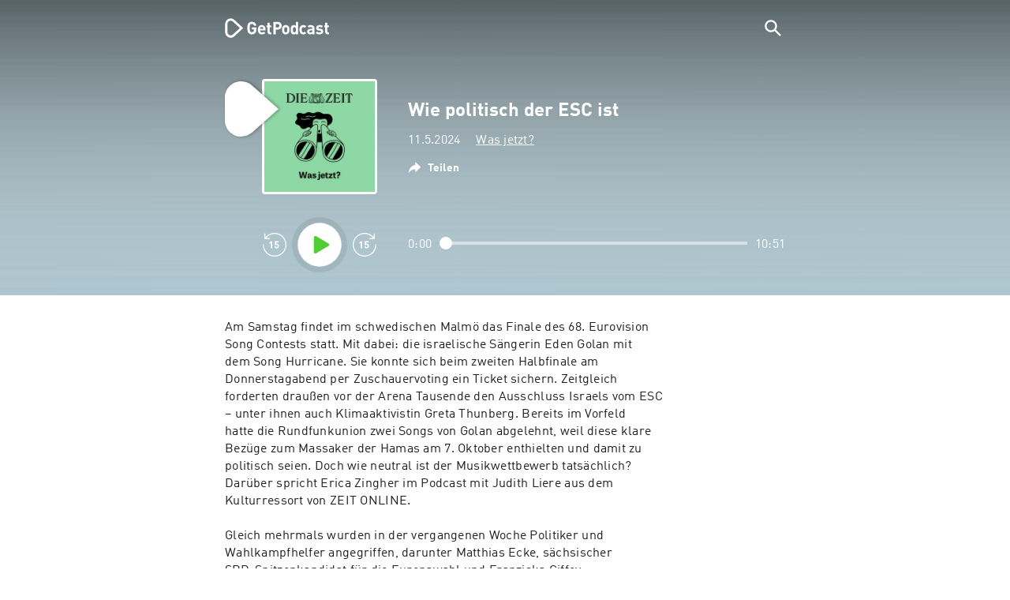

--- FILE ---
content_type: text/html; charset=utf-8
request_url: https://getpodcast.com/de/podcast/was-jetzt/wie-politisch-der-esc-ist_a369e1f0df
body_size: 43276
content:
<!DOCTYPE html><html lang="de"><head><meta name="next-font-preconnect" /><meta httpEquiv="X-UA-Compatible" content="IE=edge,chrome=1" /><meta name="viewport" content="width=device-width, initial-scale=1.0" /><meta charSet="utf-8" /><meta name="google" content="nopagereadaloud" /><link rel="shortcut icon" href="/assets/favicon.ico" /><link rel="apple-touch-icon" sizes="180x180" href="/assets/apple-touch-icon.png" /><link rel="icon" type="image/png" sizes="48x48" href="/assets/favicon-48x48.png" /><link rel="icon" type="image/png" sizes="32x32" href="/assets/favicon-32x32.png" /><link rel="icon" type="image/png" sizes="16x16" href="/assets/favicon-16x16.png" /><link rel="mask-icon" href="/assets/safari-pinned-tab.svg" color="#5bbad5" /><link rel="preload" href="/assets/fonts/DINWebPro.woff2" as="font" type="font/woff2" crossorigin /><link rel="preload" href="/assets/fonts/DINWebPro-Bold.woff2" as="font" type="font/woff2" crossorigin /><link rel="preload" href="/assets/images/square.png" as="image" /><meta name="msapplication-TileColor" content="#00aba9" /><meta name="google-site-verification" content="SPCausbI1cLetyY_iFCr3T2ZcAiEXhDcu_NFNeFCILE" /><script>
          window.startTime = Date.now();
          !function () { var e = function () { var e, t = "__tcfapiLocator", a = [], n = window; for (; n;) { try { if (n.frames[t]) { e = n; break } } catch (e) { } if (n === window.top) break; n = n.parent } e || (!function e() { var a = n.document, r = !!n.frames[t]; if (!r) if (a.body) { var i = a.createElement("iframe"); i.style.cssText = "display:none", i.name = t, a.body.appendChild(i) } else setTimeout(e, 5); return !r }(), n.__tcfapi = function () { for (var e, t = arguments.length, n = new Array(t), r = 0; r < t; r++)n[r] = arguments[r]; if (!n.length) return a; if ("setGdprApplies" === n[0]) n.length > 3 && 2 === parseInt(n[1], 10) && "boolean" == typeof n[3] && (e = n[3], "function" == typeof n[2] && n[2]("set", !0)); else if ("ping" === n[0]) { var i = { gdprApplies: e, cmpLoaded: !1, cmpStatus: "stub" }; "function" == typeof n[2] && n[2](i) } else a.push(n) }, n.addEventListener("message", (function (e) { var t = "string" == typeof e.data, a = {}; try { a = t ? JSON.parse(e.data) : e.data } catch (e) { } var n = a.__tcfapiCall; n && window.__tcfapi(n.command, n.version, (function (a, r) { var i = { __tcfapiReturn: { returnValue: a, success: r, callId: n.callId } }; t && (i = JSON.stringify(i)), e.source.postMessage(i, "*") }), n.parameter) }), !1)) }; "undefined" != typeof module ? module.exports = e : e() }();
          function UUID(){var x=(new Date).getTime();return"xxxxxxxx-xxxx-4xxx-yxxx-xxxxxxxxxxxx".replace(/[xy]/g,function(e){var t=(x+16*Math.random())%16|0;return x=Math.floor(x/16),("x"==e?t:3&t|8).toString(16)})}function setCookie(e,t,x){var n=new Date;n.setTime(n.getTime()+24*x*60*60*1e3);n="expires="+n.toUTCString();document.cookie=e+"="+t+";"+n+";path=/"}function readCookie(e){for(var t=e+"=",x=document.cookie.split(";"),n=0;n<x.length;n++){for(var o=x[n];" "==o.charAt(0);)o=o.substring(1,o.length);if(0==o.indexOf(t))return o.substring(t.length,o.length)}return null}var uuid,consentCookie=readCookie("authId");null===consentCookie&&setCookie("authId",uuid=UUID(),365);
          </script><script id="rnd_cmp" src="/assets/js/cmp/rnd.js?_=09112021" onLoad="initCMP()" async></script><script id="show-banner">
          function initCMP () {
              RND.CMP.initialize({
                debug: true,
                privacyLink: '/privacy-policy',
                privacyManagerId: 238149,
                languageDetection: true,
                allowedLanguages:  ['de', 'en', 'fr', 'es', 'pt', 'it', 'pl', 'da', 'sv'],
                fallbackLanguage: 'en',
                sp: {
                  config: {
                    baseEndpoint: 'https://cdn.privacy-mgmt.com'
                    ,propertyHref: 'https://getpodcast.com'
                  }
                }
              });
          }</script><style>
  a,abbr,acronym,address,applet,article,aside,audio,b,big,blockquote,body,canvas,caption,center,cite,code,dd,del,details,dfn,div,dl,dt,em,embed,fieldset,figcaption,figure,footer,form,h1,h2,h3,h4,h5,h6,header,hgroup,html,i,iframe,img,ins,kbd,label,legend,li,mark,menu,nav,object,ol,output,p,pre,q,ruby,s,samp,section,small,span,strike,strong,sub,summary,sup,table,tbody,td,tfoot,th,thead,time,tr,tt,u,ul,var,video{margin:0;padding:0;border:0;font-size:100%;vertical-align:baseline}:focus{outline:0}article,aside,details,figcaption,figure,footer,header,hgroup,menu,nav,section{display:block}body{line-height:1}ol,ul{list-style:none}blockquote,q{quotes:none}blockquote:after,blockquote:before,q:after,q:before{content:'';content:none}table{border-collapse:collapse;border-spacing:0}input[type=search]::-webkit-search-cancel-button,input[type=search]::-webkit-search-decoration,input[type=search]::-webkit-search-results-button,input[type=search]::-webkit-search-results-decoration{-webkit-appearance:none;-moz-appearance:none}input[type=search]{-webkit-appearance:none;-moz-appearance:none;-webkit-box-sizing:content-box;-moz-box-sizing:content-box;box-sizing:content-box}textarea{overflow:auto;vertical-align:top;resize:vertical}audio,canvas,video{display:inline-block;max-width:100%}audio:not([controls]){display:none;height:0}[hidden]{display:none}html{font-size:100%;-webkit-text-size-adjust:100%;-ms-text-size-adjust:100%}a:focus{outline:thin dotted}a:active,a:hover{outline:0}img{border:0;-ms-interpolation-mode:bicubic}figure{margin:0}form{margin:0}fieldset{border:1px solid silver;margin:0 2px;padding:.35em .625em .75em}legend{border:0;padding:0;white-space:normal}button,input,select,textarea{font-size:100%;margin:0;vertical-align:baseline}button,input{line-height:normal}button,select{text-transform:none}button,html input[type=button],input[type=reset],input[type=submit]{-webkit-appearance:button;cursor:pointer}button[disabled],html input[disabled]{cursor:default}input[type=checkbox],input[type=radio]{box-sizing:border-box;padding:0}input[type=search]{-webkit-appearance:textfield;-moz-box-sizing:content-box;-webkit-box-sizing:content-box;box-sizing:content-box}input[type=search]::-webkit-search-cancel-button,input[type=search]::-webkit-search-decoration{-webkit-appearance:none}button::-moz-focus-inner,input::-moz-focus-inner{border:0;padding:0}textarea{overflow:auto;vertical-align:top}table{border-collapse:collapse;border-spacing:0}button,html,input,select,textarea{color:#222}::-moz-selection{background:#b3d4fc;text-shadow:none}::selection{background:#b3d4fc;text-shadow:none}img{vertical-align:middle}fieldset{border:0;margin:0;padding:0}textarea{resize:vertical}.chromeframe{margin:.2em 0;background:#ccc;color:#000;padding:.2em 0}em{font-style:italic}strong{font-weight:700}*{box-sizing:border-box}

  @font-face {
    font-family: radio;
    src: local(
            '-apple-system,BlinkMacSystemFont,"Segoe UI",Roboto,"Helvetica Neue",Arial,sans-serif,"Apple Color Emoji","Segoe UI Emoji","Segoe UI Symbol","Noto Color Emoji"'
    ),
    url('/assets/fonts/DINWebPro.woff2') format('woff2');
    font-style: normal;
    font-weight: normal;
    font-display: swap;
    text-rendering: optimizeLegibility;
  }

  @font-face {
    font-family: radio;
    src: local(
            '-apple-system,BlinkMacSystemFont,"Segoe UI",Roboto,"Helvetica Neue",Arial,sans-serif,"Apple Color Emoji","Segoe UI Emoji","Segoe UI Symbol","Noto Color Emoji"'
    ),
    url('/assets/fonts/DINWebPro-Bold.woff2') format('woff2');
    font-style: normal;
    font-weight: bold;
    font-display: swap;
    text-rendering: optimizeLegibility;
  }

  body,
  input {
    font-family: radio;
    font-size: 14px;
    font-weight: normal;
    font-style: normal;
    font-stretch: normal;
    line-height: 1.43;
    letter-spacing: 0.25px;
    color: #1e1e1e;
    -webkit-overflow-scrolling: touch;
  }

  html,
  body {
    height: 100%;
    width: 100%;
  }

  .playbutton-stage {
    padding: 5px 0 0 5px;
  }
  .playbutton-stage .playbutton-styled {
    max-width: 70px !important;
  }
  .playbutton-stage .svgIcon svg {
    width: 70px;
    height: 70px;
  }

  .playbutton-cover {
    padding-left: 4px;
    padding-top: 4px;
  }
  .playbutton-cover .playbutton-styled {
    max-width: 50px !important;
  }
  .playbutton-cover .svgIcon svg {
    width: 50px;
    height: 50px;
  }

  .playbutton-sticky .playbutton-styled {
    max-width: 57px !important;
    
  }
  .playbutton-sticky .svgIcon svg {
    width: 57px;
    height: 57px;
  }
  
  @media (min-width: 768px) {
    .playbutton-sticky {
      padding-top: 4px;
    }
  }
  @media (max-width: 767px) {
    .playbutton-cover {
      padding-left: 2px;
      padding-top: 2px;
    }
    .playbutton-cover .playbutton-styled {
      max-width: 42px !important;
    }
    .playbutton-cover .svgIcon svg {
      width: 42px;
      height: 42px;
    }
    .playbutton-sticky .playbutton-styled {
      max-width: 40px !important;
    }
    .playbutton-sticky .svgIcon svg {
      width: 40px;
      height: 40px;
    } 
  }
</style><title>Wie politisch der ESC ist - Was jetzt?</title><meta name="description" content="Wie politisch der ESC ist - Was jetzt? Podcast kostenlos online hören auf GetPodcast." /><meta name="robots" content="index,follow,max-snippet:-1,max-image-preview:large" /><meta property="og:url" content="https://getpodcast.com/de/podcast/was-jetzt/wie-politisch-der-esc-ist_a369e1f0df" /><meta property="og:title" content="Wie politisch der ESC ist" /><meta property="og:description" content="Wie politisch der ESC ist - Was jetzt? Podcast kostenlos online hören auf GetPodcast." /><meta property="og:type" content="website" /><meta property="og:site_name" content="GetPodcast" /><meta property="og:image" content="https://getpodcast.com/assets/images/splash/logo-1200x630.png" /><meta name="twitter:card" content="summary_large_image" /><meta name="twitter:title" content="Wie politisch der ESC ist" /><meta name="twitter:description" content="Wie politisch der ESC ist - Was jetzt? Podcast kostenlos online hören auf GetPodcast." /><meta name="twitter:image" content="https://getpodcast.com/assets/images/splash/logo-1200x630.png" /><link rel="alternate" hrefLang="de-at" href="https://getpodcast.com/at/podcast/was-jetzt/wie-politisch-der-esc-ist_a369e1f0df" /><link rel="alternate" hrefLang="de-de" href="https://getpodcast.com/de/podcast/was-jetzt/wie-politisch-der-esc-ist_a369e1f0df" /><link rel="alternate" hrefLang="de" href="https://getpodcast.com/de/podcast/was-jetzt/wie-politisch-der-esc-ist_a369e1f0df" /><link rel="alternate" hrefLang="da" href="https://getpodcast.com/dk/podcast/was-jetzt/wie-politisch-der-esc-ist_a369e1f0df" /><link rel="alternate" hrefLang="es" href="https://getpodcast.com/es/podcast/was-jetzt/wie-politisch-der-esc-ist_a369e1f0df" /><link rel="alternate" hrefLang="fr" href="https://getpodcast.com/fr/podcast/was-jetzt/wie-politisch-der-esc-ist_a369e1f0df" /><link rel="alternate" hrefLang="en-gb" href="https://getpodcast.com/uk/podcast/was-jetzt/wie-politisch-der-esc-ist_a369e1f0df" /><link rel="alternate" hrefLang="it" href="https://getpodcast.com/it/podcast/was-jetzt/wie-politisch-der-esc-ist_a369e1f0df" /><link rel="alternate" hrefLang="pl" href="https://getpodcast.com/pl/podcast/was-jetzt/wie-politisch-der-esc-ist_a369e1f0df" /><link rel="alternate" hrefLang="pt" href="https://getpodcast.com/pt/podcast/was-jetzt/wie-politisch-der-esc-ist_a369e1f0df" /><link rel="alternate" hrefLang="sv" href="https://getpodcast.com/se/podcast/was-jetzt/wie-politisch-der-esc-ist_a369e1f0df" /><link rel="canonical" href="https://getpodcast.com/de/podcast/was-jetzt/wie-politisch-der-esc-ist_a369e1f0df" /><link rel="preload" href="https://podcast-images-prod.radio-assets.com/300/was-jetzt.jpeg?version=28bd872738cdea390c177d6441f5ee1fd8421332" as="image" /><meta name="next-head-count" content="43" /><noscript data-n-css></noscript><script defer noModule src="/_next/static/chunks/polyfills-5cd94c89d3acac5f.js"></script><script src="/_next/static/chunks/webpack-4a1853a56933a9c7.js" defer></script><script src="/_next/static/chunks/framework-4cc980c1fc92f87d.js" defer></script><script src="/_next/static/chunks/main-07181bb3a1035316.js" defer></script><script src="/_next/static/chunks/pages/_app-97dd806ad24fd392.js" defer></script><script src="/_next/static/chunks/29107295-a2d0c8e72019a3ed.js" defer></script><script src="/_next/static/chunks/858-34a49e26c029909d.js" defer></script><script src="/_next/static/chunks/641-daa966751dca1081.js" defer></script><script src="/_next/static/chunks/pages/podcast/%5Bpodcast%5D/%5Bepisode%5D-8f763aeee82ba0e0.js" defer></script><script src="/_next/static/TLVfm-ZRIW0FvGABBmXx5/_buildManifest.js" defer></script><script src="/_next/static/TLVfm-ZRIW0FvGABBmXx5/_ssgManifest.js" defer></script><script src="/_next/static/TLVfm-ZRIW0FvGABBmXx5/_middlewareManifest.js" defer></script><style id="__jsx-2850323686">#nprogress{pointer-events:none;}#nprogress .bar{background:#64e646;position:fixed;z-index:9999;top:0;left:0;width:100%;height:2px;}#nprogress .peg{display:block;position:absolute;right:0px;width:100px;height:100%;box-shadow:0 0 10px #64e646,0 0 5px #64e646;opacity:1;-webkit-transform:rotate(3deg) translate(0px,-4px);-ms-transform:rotate(3deg) translate(0px,-4px);-webkit-transform:rotate(3deg) translate(0px,-4px);-ms-transform:rotate(3deg) translate(0px,-4px);transform:rotate(3deg) translate(0px,-4px);}#nprogress .spinner{display:block;position:fixed;z-index:1031;top:15px;right:15px;}#nprogress .spinner-icon{width:18px;height:18px;box-sizing:border-box;border:solid 2px transparent;border-top-color:#64e646;border-left-color:#64e646;border-radius:50%;-webkit-animation:nprogresss-spinner 400ms linear infinite;-webkit-animation:nprogress-spinner 400ms linear infinite;animation:nprogress-spinner 400ms linear infinite;}.nprogress-custom-parent{overflow:hidden;position:relative;}.nprogress-custom-parent #nprogress .spinner,.nprogress-custom-parent #nprogress .bar{position:absolute;}@-webkit-keyframes nprogress-spinner{0%{-webkit-transform:rotate(0deg);}100%{-webkit-transform:rotate(360deg);}}@-webkit-keyframes nprogress-spinner{0%{-webkit-transform:rotate(0deg);-ms-transform:rotate(0deg);transform:rotate(0deg);}100%{-webkit-transform:rotate(360deg);-ms-transform:rotate(360deg);transform:rotate(360deg);}}@keyframes nprogress-spinner{0%{-webkit-transform:rotate(0deg);-ms-transform:rotate(0deg);transform:rotate(0deg);}100%{-webkit-transform:rotate(360deg);-ms-transform:rotate(360deg);transform:rotate(360deg);}}</style><style data-styled data-styled-version="5.3.3">.iFtXGS{width:106px;vertical-align:middle;position:relative;}/*!sc*/
.iFtXGS path#icon{fill:#FFFFFF;}/*!sc*/
.iFtXGS path#text{fill:#FFFFFF;}/*!sc*/
@media (min-width:768px){.iFtXGS{width:132px;}}/*!sc*/
.ktXSIt{width:106px;vertical-align:middle;position:relative;}/*!sc*/
.ktXSIt path#icon{fill:#64E646;}/*!sc*/
.ktXSIt path#text{fill:#1E1E1E;}/*!sc*/
@media (min-width:768px){.ktXSIt{width:132px;}}/*!sc*/
data-styled.g1[id="Logo__SVG-sc-kn26s8-0"]{content:"iFtXGS,ktXSIt,"}/*!sc*/
.bwiwIZ{width:28px;height:28px;vertical-align:middle;outline:none;}/*!sc*/
.bwiwIZ:active{outline:none;}/*!sc*/
data-styled.g2[id="Icon__SVG-sc-pqbdkr-0"]{content:"bwiwIZ,"}/*!sc*/
.fryuta{-webkit-user-select:none;-moz-user-select:none;-ms-user-select:none;user-select:none;cursor:pointer;z-index:10;}/*!sc*/
.fryuta #close,.fryuta #search{stroke:#FFFFFF;}/*!sc*/
@media (min-width:768px){.fryuta{width:30px;height:30px;}}/*!sc*/
data-styled.g4[id="NavigationSearch__StyledIcon-sc-9nolk2-0"]{content:"fryuta,"}/*!sc*/
.fajCMX{position:relative;}/*!sc*/
data-styled.g6[id="NavigationSearch__Wrapper-sc-9nolk2-2"]{content:"fajCMX,"}/*!sc*/
.WWFqg{-webkit-transition:all ease-out 0.15s;transition:all ease-out 0.15s;display:-webkit-inline-box;display:-webkit-inline-flex;display:-ms-inline-flexbox;display:inline-flex;position:relative;padding-left:4px;z-index:9;}/*!sc*/
@media (min-width:768px){.WWFqg{height:30px;}}/*!sc*/
data-styled.g7[id="NavigationSearch__ButtonWrapper-sc-9nolk2-3"]{content:"WWFqg,"}/*!sc*/
.jVgKCw{display:-webkit-box;display:-webkit-flex;display:-ms-flexbox;display:flex;-webkit-align-items:center;-webkit-box-align:center;-ms-flex-align:center;align-items:center;}/*!sc*/
data-styled.g9[id="NavigationSearch__NoForm-sc-9nolk2-5"]{content:"jVgKCw,"}/*!sc*/
.eJcxag{max-width:710px;margin:0 auto;width:100%;}/*!sc*/
data-styled.g10[id="components__PageWrapper-sc-1nvrcl0-0"]{content:"eJcxag,"}/*!sc*/
.bYgKjR{-webkit-user-select:none;-moz-user-select:none;-ms-user-select:none;user-select:none;-webkit-backface-visibility:hidden;backface-visibility:hidden;-webkit-tap-highlight-color:transparent;-webkit-transition:all ease-out 0.15s;transition:all ease-out 0.15s;background-color:transparent;position:fixed;padding:0 20px;width:100%;height:60px;line-height:60px;z-index:1000;box-shadow:none;}/*!sc*/
@media (min-width:768px){.bYgKjR{height:70px;line-height:70px;}}/*!sc*/
data-styled.g12[id="Navigation__Wrapper-sc-uvqu1e-0"]{content:"bYgKjR,"}/*!sc*/
.gAMANT{margin:0 auto;width:100%;display:grid;grid-template-columns:106px auto;grid-template-rows:100%;grid-template-areas:logo . search;-webkit-align-items:center;-webkit-box-align:center;-ms-flex-align:center;align-items:center;}/*!sc*/
data-styled.g13[id="Navigation__Inner-sc-uvqu1e-1"]{content:"gAMANT,"}/*!sc*/
.gcGHxD{justify-self:end;top:1px;}/*!sc*/
data-styled.g14[id="Navigation__StyledSearch-sc-uvqu1e-2"]{content:"gcGHxD,"}/*!sc*/
.crfOsF:hover,.crfOsF:active,.crfOsF:focus{outline:0;}/*!sc*/
data-styled.g15[id="Navigation__LogoLink-sc-uvqu1e-3"]{content:"crfOsF,"}/*!sc*/
.HiDOi{width:18px;height:18px;background-size:18px 18px;background-repeat:no-repeat;background-position:center;background-image:url( /assets/images/flags/de@1x.png );}/*!sc*/
@media (-webkit-min-device-pixel-ratio:2), ( min--moz-device-pixel-ratio:2), ( -o-min-device-pixel-ratio:2/1), ( min-device-pixel-ratio:2), ( min-resolution:192dpi), ( min-resolution:2dppx){.HiDOi{background-image:url( /assets/images/flags/de@2x.png );}}/*!sc*/
@media (-webkit-min-device-pixel-ratio:3), ( min--moz-device-pixel-ratio:3), ( -o-min-device-pixel-ratio:3/1), ( min-device-pixel-ratio:3), ( min-resolution:384dpi), ( min-resolution:3dppx){.HiDOi{background-image:url( /assets/images/flags/de@3x.png);}}/*!sc*/
data-styled.g16[id="CountryIcon-sc-1mwhrcq-0"]{content:"HiDOi,"}/*!sc*/
.ktyzes{display:inline-block;text-align:center;-webkit-text-decoration:none;text-decoration:none;position:relative;z-index:0;padding-left:23px;}/*!sc*/
data-styled.g17[id="LanguagePicker__Label-sc-1kxex54-0"]{content:"ktyzes,"}/*!sc*/
.gwscSw{position:absolute;width:18px;height:18px;left:0;top:0;}/*!sc*/
data-styled.g18[id="LanguagePicker__StyledCountryIcon-sc-1kxex54-1"]{content:"gwscSw,"}/*!sc*/
.lpiikl{width:14px;height:14px;z-index:0;-webkit-transform:rotate(-90deg);-ms-transform:rotate(-90deg);transform:rotate(-90deg);position:relative;margin-left:5px;top:2px;}/*!sc*/
data-styled.g19[id="LanguagePicker__StyledChevron-sc-1kxex54-2"]{content:"lpiikl,"}/*!sc*/
.dcraAT{text-align:center;-webkit-text-decoration:none;text-decoration:none;color:#1E1E1E;-webkit-user-select:none;-moz-user-select:none;-ms-user-select:none;user-select:none;-webkit-tap-highlight-color:transparent;}/*!sc*/
.dcraAT:hover,.dcraAT:active,.dcraAT:focus{outline:0;}/*!sc*/
data-styled.g20[id="LanguagePicker__StyledLink-sc-1kxex54-3"]{content:"dcraAT,"}/*!sc*/
.hfrvzp{display:none;}/*!sc*/
@media (min-width:768px){.hfrvzp{display:inline-block;}}/*!sc*/
.fRrCPG{display:inline-block;}/*!sc*/
@media (min-width:768px){.fRrCPG{display:inline-block;}}/*!sc*/
data-styled.g21[id="AppLink__LinkApp-sc-54x8rf-0"]{content:"hfrvzp,fRrCPG,"}/*!sc*/
.hTgDSs{display:block;width:100%;text-align:center;}/*!sc*/
@media (min-width:768px){.hTgDSs{display:inherit;width:auto;padding-right:0;text-align:left;-webkit-box-pack:center;-webkit-justify-content:center;-ms-flex-pack:center;justify-content:center;-webkit-align-items:center;-webkit-box-align:center;-ms-flex-align:center;align-items:center;}.hTgDSs .AppLink-sc-54x8rf-2:first-child{margin-right:10px;}}/*!sc*/
data-styled.g24[id="AppLinks__Wrapper-sc-qg55x-0"]{content:"hTgDSs,"}/*!sc*/
.kuCzjq{-webkit-flex-shrink:0;-ms-flex-negative:0;flex-shrink:0;padding:50px 20px 90px 20px;background-color:rgba(240,240,240,0.6);}/*!sc*/
@media (min-width:768px){.kuCzjq{padding:50px 20px 110px 20px;}}/*!sc*/
data-styled.g25[id="Footer__Wrapper-sc-1hapenx-0"]{content:"kuCzjq,"}/*!sc*/
.HPTmn{font-size:16px;font-weight:bold;font-style:normal;font-stretch:normal;line-height:1.38;-webkit-letter-spacing:0.28px;-moz-letter-spacing:0.28px;-ms-letter-spacing:0.28px;letter-spacing:0.28px;text-align:center;}/*!sc*/
data-styled.g28[id="Footer__Main-sc-1hapenx-3"]{content:"HPTmn,"}/*!sc*/
.hKOoUz{font-weight:normal;}/*!sc*/
data-styled.g29[id="Footer__Secondary-sc-1hapenx-4"]{content:"hKOoUz,"}/*!sc*/
.voMYQ{position:relative;text-align:center;white-space:nowrap;}/*!sc*/
data-styled.g30[id="Footer__LinkItem-sc-1hapenx-5"]{content:"voMYQ,"}/*!sc*/
.eHHIBo{display:-webkit-box;display:-webkit-flex;display:-ms-flexbox;display:flex;-webkit-flex-wrap:wrap;-ms-flex-wrap:wrap;flex-wrap:wrap;width:100%;margin:50px auto;padding:0 5px;-webkit-box-pack:center;-webkit-justify-content:center;-ms-flex-pack:center;justify-content:center;}/*!sc*/
.eHHIBo .Footer__LinkItem-sc-1hapenx-5{padding:5px 10px;}/*!sc*/
@media (min-width:768px){.eHHIBo{margin:0 auto 0 0;width:auto;padding:0 0 0 5px;}.eHHIBo .Footer__LinkItem-sc-1hapenx-5{padding:0;}}/*!sc*/
data-styled.g31[id="Footer__Links-sc-1hapenx-6"]{content:"eHHIBo,"}/*!sc*/
.hvskIS{text-align:center;-webkit-text-decoration:none;text-decoration:none;color:#1E1E1E;-webkit-user-select:none;-moz-user-select:none;-ms-user-select:none;user-select:none;-webkit-tap-highlight-color:transparent;}/*!sc*/
.hvskIS:hover,.hvskIS:active,.hvskIS:focus{outline:0;}/*!sc*/
@media (min-width:768px){.hvskIS{margin-right:20px;}}/*!sc*/
data-styled.g32[id="Footer__StyledLink-sc-1hapenx-7"]{content:"hvskIS,"}/*!sc*/
.hChjHW{margin:0;padding:0;background:transparent;border:none;text-align:center;-webkit-text-decoration:none;text-decoration:none;font-size:inherit;font-family:inherit;color:#1E1E1E;-webkit-user-select:none;-moz-user-select:none;-ms-user-select:none;user-select:none;-webkit-tap-highlight-color:transparent;}/*!sc*/
.hChjHW:hover,.hChjHW:active,.hChjHW:focus{outline:0;}/*!sc*/
@media (min-width:768px){.hChjHW{margin-right:20px;}}/*!sc*/
data-styled.g33[id="Footer__StyledLinkLikeButton-sc-1hapenx-8"]{content:"hChjHW,"}/*!sc*/
.eaaKzR{display:-webkit-box;display:-webkit-flex;display:-ms-flexbox;display:flex;padding:0 5px;width:100%;-webkit-align-items:flex-end;-webkit-box-align:flex-end;-ms-flex-align:flex-end;align-items:flex-end;-webkit-box-pack:justify;-webkit-justify-content:space-between;-ms-flex-pack:justify;justify-content:space-between;}/*!sc*/
@media (min-width:768px){.eaaKzR{max-width:240px;margin:0 auto;padding:0 5px 0 20px;}}/*!sc*/
data-styled.g34[id="Footer__Legal-sc-1hapenx-9"]{content:"eaaKzR,"}/*!sc*/
.QJCCy{white-space:nowrap;text-align:center;-webkit-text-decoration:none;text-decoration:none;color:#1E1E1E;padding-right:20px;-webkit-user-select:none;-moz-user-select:none;-ms-user-select:none;user-select:none;-webkit-tap-highlight-color:transparent;}/*!sc*/
.QJCCy:hover,.QJCCy:active,.QJCCy:focus{outline:0;}/*!sc*/
data-styled.g35[id="Footer__Copyright-sc-1hapenx-10"]{content:"QJCCy,"}/*!sc*/
@media (min-width:768px){.bNufPO{display:-webkit-box;display:-webkit-flex;display:-ms-flexbox;display:flex;-webkit-align-items:flex-end;-webkit-box-align:flex-end;-ms-flex-align:flex-end;align-items:flex-end;-webkit-box-pack:justify;-webkit-justify-content:space-between;-ms-flex-pack:justify;justify-content:space-between;margin-top:40px;}}/*!sc*/
data-styled.g37[id="Footer__FooterLinks-sc-1hapenx-12"]{content:"bNufPO,"}/*!sc*/
.kFxaEa{text-align:center;padding-top:45px;}/*!sc*/
data-styled.g38[id="Footer__StyledAppLinks-sc-1hapenx-13"]{content:"kFxaEa,"}/*!sc*/
.hcePJY{margin-top:25px;}/*!sc*/
@media (min-width:768px){.hcePJY{margin-top:0;}}/*!sc*/
data-styled.g39[id="Logo__LogoContainer-sc-1zms5r-0"]{content:"hcePJY,"}/*!sc*/
.kHxrAE{min-height:100%;position:relative;}/*!sc*/
data-styled.g47[id="Page__Wrapper-sc-1ch93uo-0"]{content:"kHxrAE,"}/*!sc*/
.fzXDGp{min-height:100vh;display:-webkit-box;display:-webkit-flex;display:-ms-flexbox;display:flex;-webkit-flex-direction:column;-ms-flex-direction:column;flex-direction:column;-webkit-align-items:stretch;-webkit-box-align:stretch;-ms-flex-align:stretch;align-items:stretch;}/*!sc*/
data-styled.g48[id="Page-sc-1ch93uo-1"]{content:"fzXDGp,"}/*!sc*/
.ehtDuQ{-webkit-box-flex:1;-webkit-flex-grow:1;-ms-flex-positive:1;flex-grow:1;}/*!sc*/
data-styled.g49[id="Page__Main-sc-1ch93uo-2"]{content:"ehtDuQ,"}/*!sc*/
.iKbVVI:hover{-webkit-filter:drop-shadow(0 0 4px rgba(0,0,0,0.5));-webkit-filter:drop-shadow(0 0 4px rgba(0,0,0,0.5));filter:drop-shadow(0 0 4px rgba(0,0,0,0.5));}/*!sc*/
.iKbVVI:active{-webkit-filter:drop-shadow(0 0 4px rgba(0,0,0,1));-webkit-filter:drop-shadow(0 0 4px rgba(0,0,0,1));filter:drop-shadow(0 0 4px rgba(0,0,0,1));}/*!sc*/
@supports (-webkit-overflow-scrolling:touch){.iKbVVI:hover,.iKbVVI:active{-webkit-filter:none;-webkit-filter:none;filter:none;}}/*!sc*/
.iKbVVI .playbutton-styled{-webkit-animation:2s linear infinite svg-animation;animation:2s linear infinite svg-animation;fill:none;max-width:40px;}/*!sc*/
.iKbVVI > svg circle{display:block;fill:none;stroke:white;stroke-linecap:round;stroke-width:10px;}/*!sc*/
@media all and (-ms-high-contrast:none){.iKbVVI > svg circle{stroke-width:0;}}/*!sc*/
.iKbVVI > svg circle.animated{-webkit-animation:1.4s ease-in-out infinite both circle-animation;animation:1.4s ease-in-out infinite both circle-animation;stroke-dasharray:283;stroke-dashoffset:280;-webkit-transform-origin:50% 50%;-ms-transform-origin:50% 50%;transform-origin:50% 50%;}/*!sc*/
@-webkit-keyframes svg-animation{0%{-webkit-transform:rotateZ(0deg);-ms-transform:rotateZ(0deg);transform:rotateZ(0deg);}100%{-webkit-transform:rotateZ(360deg);-ms-transform:rotateZ(360deg);transform:rotateZ(360deg);}}/*!sc*/
@keyframes svg-animation{0%{-webkit-transform:rotateZ(0deg);-ms-transform:rotateZ(0deg);transform:rotateZ(0deg);}100%{-webkit-transform:rotateZ(360deg);-ms-transform:rotateZ(360deg);transform:rotateZ(360deg);}}/*!sc*/
@-webkit-keyframes circle-animation{0%,25%{stroke-dashoffset:280;-webkit-transform:rotate(0);-ms-transform:rotate(0);transform:rotate(0);}50%,75%{stroke-dashoffset:75;-webkit-transform:rotate(45deg);-ms-transform:rotate(45deg);transform:rotate(45deg);}100%{stroke-dashoffset:280;-webkit-transform:rotate(360deg);-ms-transform:rotate(360deg);transform:rotate(360deg);}}/*!sc*/
@keyframes circle-animation{0%,25%{stroke-dashoffset:280;-webkit-transform:rotate(0);-ms-transform:rotate(0);transform:rotate(0);}50%,75%{stroke-dashoffset:75;-webkit-transform:rotate(45deg);-ms-transform:rotate(45deg);transform:rotate(45deg);}100%{stroke-dashoffset:280;-webkit-transform:rotate(360deg);-ms-transform:rotate(360deg);transform:rotate(360deg);}}/*!sc*/
data-styled.g50[id="Toggle-sc-vfpwvg-0"]{content:"iKbVVI,"}/*!sc*/
.kiYlur{width:100%;height:auto;border-radius:4px;background-size:cover;background-position:top center;background-repeat:no-repeat;background-color:#f0f0f0;box-shadow:0 0 10px 0 rgba(0,0,0,0);-webkit-transition:box-shadow linear 0.1s;transition:box-shadow linear 0.1s;position:relative;background-image:url("https://podcast-images-prod.radio-assets.com/300/was-jetzt.jpeg?version=28bd872738cdea390c177d6441f5ee1fd8421332");}/*!sc*/
.ialYGk{width:100%;height:auto;border-radius:4px;background-size:cover;background-position:top center;background-repeat:no-repeat;background-color:#f0f0f0;box-shadow:0 0 10px 0 rgba(0,0,0,0);-webkit-transition:box-shadow linear 0.1s;transition:box-shadow linear 0.1s;position:relative;}/*!sc*/
data-styled.g52[id="Cover__CoverImage-sc-8sp4zu-1"]{content:"kiYlur,ialYGk,"}/*!sc*/
.lhSQxY{width:100%;border-radius:4px;position:relative;-webkit-transition:box-shadow linear 0.1s;transition:box-shadow linear 0.1s;border:solid 3px #ffffff;}/*!sc*/
.lhSQxY .Cover__CoverImage-sc-8sp4zu-1{border-radius:0;}/*!sc*/
.zuTsf{width:100%;border-radius:4px;position:relative;-webkit-transition:box-shadow linear 0.1s;transition:box-shadow linear 0.1s;}/*!sc*/
data-styled.g53[id="Cover__CoverWrapper-sc-8sp4zu-2"]{content:"lhSQxY,zuTsf,"}/*!sc*/
.cTaIaQ{background-color:#aec6cf;background-image:url(/assets/images/overlay/header.png);background-size:100% 100%;min-height:380px;padding-top:74px;padding-bottom:30px;-webkit-transition:background linear 0.5s;transition:background linear 0.5s;}/*!sc*/
@media (min-width:768px){.cTaIaQ{min-height:340px;padding-top:100px;padding-bottom:0;}}/*!sc*/
data-styled.g68[id="StageWrapper__Wrapper-sc-1qxjyh3-0"]{content:"cTaIaQ,"}/*!sc*/
.eUiFPo{margin-bottom:40px;position:relative;word-wrap:break-word;display:-webkit-box;-webkit-line-clamp:100;-webkit-box-orient:vertical;overflow:hidden;white-space:pre-wrap;}/*!sc*/
@media (min-width:768px){.eUiFPo{-webkit-line-clamp:100;font-size:16px;line-height:1.38;-webkit-letter-spacing:0.28px;-moz-letter-spacing:0.28px;-ms-letter-spacing:0.28px;letter-spacing:0.28px;}}/*!sc*/
.eUiFPo a{color:#1E1E1E;-webkit-transition:color linear .1s;transition:color linear .1s;}/*!sc*/
.eUiFPo a:visited{color:#1E1E1E;}/*!sc*/
.eUiFPo a:hover,.eUiFPo a:active{color:#64E646;}/*!sc*/
.eUiFPo p,.eUiFPo ul,.eUiFPo ol{margin-top:15px;margin-bottom:15px;}/*!sc*/
.eUiFPo ul,.eUiFPo ol{list-style-type:disc;list-style-position:inside;}/*!sc*/
.eUiFPo ul li,.eUiFPo ol li{padding-left:10px;}/*!sc*/
.eUiFPo > :first-child{margin-top:0px;}/*!sc*/
.eUiFPo > :last-child{margin-bottom:0px;}/*!sc*/
.eUiFPo .loadingLines{margin-bottom:50px;}/*!sc*/
data-styled.g70[id="DescriptionContent-sc-5yqs0z-0"]{content:"eUiFPo,"}/*!sc*/
.dtdxnF{-webkit-user-select:none;-moz-user-select:none;-ms-user-select:none;user-select:none;-webkit-tap-highlight-color:transparent;cursor:pointer;width:45px;height:45px;}/*!sc*/
.dtdxnF:hover,.dtdxnF:active,.dtdxnF:focus{outline:0;}/*!sc*/
@media (min-width:768px){.dtdxnF{width:57px;height:57px;}}/*!sc*/
data-styled.g75[id="EpisodeCover__ToggleButton-sc-qskan5-0"]{content:"dtdxnF,"}/*!sc*/
.dLfvcZ{position:absolute;width:100%;height:100%;z-index:100;display:-webkit-box;display:-webkit-flex;display:-ms-flexbox;display:flex;-webkit-box-pack:center;-webkit-justify-content:center;-ms-flex-pack:center;justify-content:center;-webkit-align-items:center;-webkit-box-align:center;-ms-flex-align:center;align-items:center;cursor:pointer;border-radius:4px;-webkit-transition:all linear 0.2s;transition:all linear 0.2s;}/*!sc*/
data-styled.g76[id="EpisodeCover__CoverButton-sc-qskan5-1"]{content:"dLfvcZ,"}/*!sc*/
.iRQdbT{width:100%;height:100%;}/*!sc*/
data-styled.g78[id="EpisodeListItem__Visual-sc-1ofbbx7-0"]{content:"iRQdbT,"}/*!sc*/
.gRFRIp{display:-webkit-box;display:-webkit-flex;display:-ms-flexbox;display:flex;padding-top:3px;}/*!sc*/
@media (min-width:768px){.gRFRIp{padding-top:1px;}}/*!sc*/
data-styled.g79[id="EpisodeListItem__Text-sc-1ofbbx7-1"]{content:"gRFRIp,"}/*!sc*/
.gyzhSv{font-size:16px;font-weight:bold;font-style:normal;font-stretch:normal;line-height:1.4;-webkit-letter-spacing:normal;-moz-letter-spacing:normal;-ms-letter-spacing:normal;letter-spacing:normal;text-align:left;color:#1E1E1E;}/*!sc*/
data-styled.g80[id="EpisodeListItem__EpisodeName-sc-1ofbbx7-2"]{content:"gyzhSv,"}/*!sc*/
.eRcJhA{word-break:break-word;line-height:1.4;cursor:pointer;color:#000;display:-webkit-box;-webkit-line-clamp:10;-webkit-box-orient:vertical;overflow:hidden;max-width:100%;}/*!sc*/
@media (min-width:768px){.eRcJhA{font-size:16px;line-height:1.4;-webkit-line-clamp:4;}}/*!sc*/
.eRcJhA a{color:#1E1E1E;-webkit-transition:color linear .1s;transition:color linear .1s;}/*!sc*/
.eRcJhA a:visited{color:#1E1E1E;}/*!sc*/
.eRcJhA a:hover,.eRcJhA a:active{color:#64E646;}/*!sc*/
.eRcJhA p,.eRcJhA ul,.eRcJhA ol{margin-top:15px;margin-bottom:15px;}/*!sc*/
.eRcJhA ul,.eRcJhA ol{list-style-type:disc;list-style-position:inside;}/*!sc*/
.eRcJhA ul li,.eRcJhA ol li{padding-left:10px;}/*!sc*/
.eRcJhA > :first-child{margin-top:0px;}/*!sc*/
.eRcJhA > :last-child{margin-bottom:0px;}/*!sc*/
.eRcJhA .loadingLines{margin-bottom:50px;}/*!sc*/
data-styled.g81[id="EpisodeListItem__EpisodeDescription-sc-1ofbbx7-3"]{content:"eRcJhA,"}/*!sc*/
.hOLcyk{display:-webkit-box;display:-webkit-flex;display:-ms-flexbox;display:flex;}/*!sc*/
data-styled.g82[id="EpisodeListItem__EpisodeMetaList-sc-1ofbbx7-4"]{content:"hOLcyk,"}/*!sc*/
.hBjlcE{font-size:16px;font-weight:bold;font-style:normal;font-stretch:normal;line-height:1.4;-webkit-letter-spacing:normal;-moz-letter-spacing:normal;-ms-letter-spacing:normal;letter-spacing:normal;text-align:left;color:#1E1E1E;color:#989898;margin-right:10px;}/*!sc*/
data-styled.g83[id="EpisodeListItem__EpisodeMeta-sc-1ofbbx7-5"]{content:"hBjlcE,"}/*!sc*/
.etryi{-webkit-user-select:none;-moz-user-select:none;-ms-user-select:none;user-select:none;-webkit-tap-highlight-color:transparent;display:inline-block;-webkit-text-decoration:none;text-decoration:none;}/*!sc*/
.etryi:hover,.etryi:active,.etryi:focus{outline:0;}/*!sc*/
data-styled.g84[id="EpisodeListItem__EpisodeLink-sc-1ofbbx7-6"]{content:"etryi,"}/*!sc*/
.cjRilX{display:grid;grid-template-columns:80px auto;grid-column-gap:20px;margin-bottom:30px;-webkit-align-items:center;-webkit-box-align:center;-ms-flex-align:center;align-items:center;justify-items:start;}/*!sc*/
@media (min-width:768px){.cjRilX{grid-template-columns:100px auto;grid-column-gap:30px;}}/*!sc*/
.cjRilX:hover .EpisodeCover-sc-qskan5-2{box-shadow:0 0 10px 0 rgba(0,0,0,0.5);}/*!sc*/
.cjRilX:active .EpisodeCover-sc-qskan5-2{box-shadow:0 0 10px 0 #000000;}/*!sc*/
data-styled.g85[id="EpisodeListItem__Wrapper-sc-1ofbbx7-7"]{content:"cjRilX,"}/*!sc*/
.hEiCcl{border-radius:4px;border:solid 1px #1e1e1e;padding:20px 20px 20px 20px;margin-bottom:40px;}/*!sc*/
@media (min-width:768px){.hEiCcl{padding:30px 30px 30px 30px;margin-top:20px;margin-bottom:35px;}}/*!sc*/
data-styled.g86[id="EpisodeList__Wrapper-sc-7k8d2n-0"]{content:"hEiCcl,"}/*!sc*/
.ddkvFf{text-align:left;}/*!sc*/
@media (min-width:768px){.ddkvFf{font-size:16px;line-height:1.5;-webkit-letter-spacing:normal;-moz-letter-spacing:normal;-ms-letter-spacing:normal;letter-spacing:normal;}}/*!sc*/
data-styled.g87[id="EpisodeList__Paragraph-sc-7k8d2n-1"]{content:"ddkvFf,"}/*!sc*/
.dOuPOs{height:28px;top:3px;left:0;position:absolute;-webkit-filter:drop-shadow(2px 0 2px rgba(0,0,0,0.3));-webkit-filter:drop-shadow(2px 0 2px rgba(0,0,0,0.3));filter:drop-shadow(2px 0 2px rgba(0,0,0,0.3));}/*!sc*/
.dOuPOs path{fill:#64E646;}/*!sc*/
@media (min-width:768px){.dOuPOs{height:38px;}}/*!sc*/
data-styled.g88[id="EpisodeList__StyledBubble-sc-7k8d2n-2"]{content:"dOuPOs,"}/*!sc*/
.fdFzRy{display:-webkit-box;display:-webkit-flex;display:-ms-flexbox;display:flex;}/*!sc*/
data-styled.g89[id="EpisodeList__Content-sc-7k8d2n-3"]{content:"fdFzRy,"}/*!sc*/
.hnTEWy{padding-right:16px;padding-left:18px;position:relative;}/*!sc*/
.hnTEWy .Cover__CoverWrapper-sc-8sp4zu-2{width:62px;height:62px;}/*!sc*/
@media (min-width:768px){.hnTEWy{padding-left:24px;padding-right:25px;}.hnTEWy .Cover__CoverWrapper-sc-8sp4zu-2{width:86px;height:86px;}}/*!sc*/
data-styled.g90[id="EpisodeList__Visual-sc-7k8d2n-4"]{content:"hnTEWy,"}/*!sc*/
.gKbRrO{padding-top:4px;text-align:right;}/*!sc*/
data-styled.g91[id="EpisodeList__Text-sc-7k8d2n-5"]{content:"gKbRrO,"}/*!sc*/
.jxdKgy{text-align:right;padding:15px 0 0 0;}/*!sc*/
@media (min-width:768px){.jxdKgy{display:-webkit-box;display:-webkit-flex;display:-ms-flexbox;display:flex;-webkit-box-pack:justify;-webkit-justify-content:space-between;-ms-flex-pack:justify;justify-content:space-between;-webkit-align-items:center;-webkit-box-align:center;-ms-flex-align:center;align-items:center;}}/*!sc*/
data-styled.g92[id="EpisodeList__Footer-sc-7k8d2n-6"]{content:"jxdKgy,"}/*!sc*/
.cskNzI{font-size:24px;font-weight:bold;font-style:normal;font-stretch:normal;line-height:1.33;-webkit-letter-spacing:normal;-moz-letter-spacing:normal;-ms-letter-spacing:normal;letter-spacing:normal;text-align:center;color:#1E1E1E;}/*!sc*/
@media (min-width:768px){.cskNzI{font-size:36px;line-height:1.17;}}/*!sc*/
data-styled.g93[id="Headline-sc-vutl6b-0"]{content:"cskNzI,"}/*!sc*/
.GgwXQ{font-size:16px;text-align:left;}/*!sc*/
data-styled.g94[id="Headline__HeadlineSmall-sc-vutl6b-1"]{content:"GgwXQ,"}/*!sc*/
.jQImDU{margin-bottom:30px;}/*!sc*/
@media (min-width:768px){.jQImDU{font-size:18px;line-height:1.33;}}/*!sc*/
data-styled.g96[id="EpisodeCollection__Title-sc-2kw65r-1"]{content:"jQImDU,"}/*!sc*/
.diKkok{padding:3px 30px 0 30px;display:inline-block;border-radius:24px;line-height:32px;font-style:normal;font-stretch:normal;-webkit-letter-spacing:normal;-moz-letter-spacing:normal;-ms-letter-spacing:normal;letter-spacing:normal;-webkit-font-smoothing:antialiased;-moz-osx-font-smoothing:grayscale;}/*!sc*/
data-styled.g97[id="Button__Inner-sc-1xnxnyo-0"]{content:"diKkok,"}/*!sc*/
.jbwdfX{cursor:pointer;font-weight:bold;font-style:normal;font-stretch:normal;-webkit-letter-spacing:0.28px;-moz-letter-spacing:0.28px;-ms-letter-spacing:0.28px;letter-spacing:0.28px;text-align:center;-webkit-user-select:none;-moz-user-select:none;-ms-user-select:none;user-select:none;color:#ffffff;display:inline-block;border-radius:24px;background-color:transparent;opacity:1;-webkit-user-select:none;-moz-user-select:none;-ms-user-select:none;user-select:none;-webkit-tap-highlight-color:transparent;}/*!sc*/
.jbwdfX:hover,.jbwdfX:active,.jbwdfX:focus{outline:0;}/*!sc*/
.jzslzn{cursor:pointer;font-weight:bold;font-style:normal;font-stretch:normal;-webkit-letter-spacing:0.28px;-moz-letter-spacing:0.28px;-ms-letter-spacing:0.28px;letter-spacing:0.28px;text-align:center;-webkit-user-select:none;-moz-user-select:none;-ms-user-select:none;user-select:none;color:#1e1e1e;display:inline-block;border-radius:24px;background-color:transparent;opacity:1;-webkit-user-select:none;-moz-user-select:none;-ms-user-select:none;user-select:none;-webkit-tap-highlight-color:transparent;}/*!sc*/
.jzslzn:hover,.jzslzn:active,.jzslzn:focus{outline:0;}/*!sc*/
data-styled.g98[id="Button__WrapperNaked-sc-1xnxnyo-1"]{content:"jbwdfX,jzslzn,"}/*!sc*/
.egvfOS{border:solid 1px #1e1e1e;background-color:#ffffff;}/*!sc*/
.egvfOS .Button__Inner-sc-1xnxnyo-0{border:solid 1px #ffffff;}/*!sc*/
.egvfOS .Button__Inner-sc-1xnxnyo-0:hover{border:solid 1px #1e1e1e;}/*!sc*/
data-styled.g99[id="Button__Wrapper-sc-1xnxnyo-2"]{content:"egvfOS,"}/*!sc*/
.dWqFVU{border-radius:20px;padding:3px 18px 0 15px;font-size:14px;}/*!sc*/
.dWqFVU .Button__IconFavorite-sc-1xnxnyo-4,.dWqFVU .Button__IconShare-sc-1xnxnyo-5{position:relative;top:-1px;margin-right:5px;width:23px;height:23px;}/*!sc*/
.dWqFVU .Button__IconFavorite-sc-1xnxnyo-4 path{stroke:#fff;}/*!sc*/
.dWqFVU .Button__IconShare-sc-1xnxnyo-5 path{stroke:#fff;fill:#fff;}/*!sc*/
data-styled.g103[id="Button__InnerSubscribe-sc-1xnxnyo-6"]{content:"dWqFVU,"}/*!sc*/
.hBQGrV{width:100%;padding:10px 0;text-align:center;}/*!sc*/
data-styled.g106[id="EpisodeList__ButtonWrapper-sc-pvc5wr-0"]{content:"hBQGrV,"}/*!sc*/
.elltQJ{padding:20px 0;}/*!sc*/
@media (min-width:768px){.elltQJ{padding:0;}}/*!sc*/
data-styled.g107[id="EpisodeStageText__Text-sc-14zg1py-0"]{content:"elltQJ,"}/*!sc*/
.fEjtGo{font-size:20px;font-weight:bold;font-style:normal;font-stretch:normal;line-height:1.2;-webkit-letter-spacing:normal;-moz-letter-spacing:normal;-ms-letter-spacing:normal;letter-spacing:normal;color:#ffffff;text-align:center;padding:10px 20px 0 20px;}/*!sc*/
@media (min-width:768px){.fEjtGo{font-size:24px;line-height:32px;text-align:left;padding:8px 0 0 0;}}/*!sc*/
data-styled.g108[id="EpisodeStageText__Name-sc-14zg1py-1"]{content:"fEjtGo,"}/*!sc*/
.czSnYo{color:#ffffff;}/*!sc*/
data-styled.g109[id="EpisodeStageText__PodcastLink-sc-14zg1py-2"]{content:"czSnYo,"}/*!sc*/
.jLauaB{-webkit-letter-spacing:0.25px;-moz-letter-spacing:0.25px;-ms-letter-spacing:0.25px;letter-spacing:0.25px;color:#ffffff;margin-top:10px;-webkit-text-decoration:underline;text-decoration:underline;text-align:center;padding:0 20px;}/*!sc*/
@media (min-width:768px){.jLauaB{font-size:16px;line-height:1.38;text-align:left;padding:0;}}/*!sc*/
data-styled.g110[id="EpisodeStageText__Subline-sc-14zg1py-3"]{content:"jLauaB,"}/*!sc*/
.bCpxVv{-webkit-text-decoration:none;text-decoration:none;}/*!sc*/
@media (min-width:768px){.bCpxVv{margin-right:20px;}}/*!sc*/
data-styled.g111[id="EpisodeStageText__Published-sc-14zg1py-4"]{content:"bCpxVv,"}/*!sc*/
.jHrnET{font-weight:normal;}/*!sc*/
data-styled.g112[id="EpisodeStageText__PodcastName-sc-14zg1py-5"]{content:"jHrnET,"}/*!sc*/
@media (min-width:768px){.grXBHB{display:-webkit-box;display:-webkit-flex;display:-ms-flexbox;display:flex;}}/*!sc*/
data-styled.g113[id="EpisodeStageText__WrapperSubline-sc-14zg1py-6"]{content:"grXBHB,"}/*!sc*/
.jWocnH{display:-webkit-box;display:-webkit-flex;display:-ms-flexbox;display:flex;-webkit-box-pack:center;-webkit-justify-content:center;-ms-flex-pack:center;justify-content:center;-webkit-align-items:center;-webkit-box-align:center;-ms-flex-align:center;align-items:center;margin-bottom:10px;}/*!sc*/
@media (min-width:768px){.jWocnH{margin-bottom:0;-webkit-order:2;-ms-flex-order:2;order:2;}}/*!sc*/
data-styled.g114[id="EpisodeStageProgress__ProgressWrapper-sc-11c062t-0"]{content:"jWocnH,"}/*!sc*/
.eyDOsG{-webkit-letter-spacing:0.25px;-moz-letter-spacing:0.25px;-ms-letter-spacing:0.25px;letter-spacing:0.25px;color:#ffffff;text-align:center;}/*!sc*/
@media (min-width:768px){.eyDOsG{font-size:16px;display:inline-block;text-align:left;}}/*!sc*/
data-styled.g115[id="EpisodeStageProgress__ProgressTime-sc-11c062t-1"]{content:"eyDOsG,"}/*!sc*/
.QRyaT{padding-right:10px;}/*!sc*/
data-styled.g116[id="EpisodeStageProgress__ProgressStart-sc-11c062t-2"]{content:"QRyaT,"}/*!sc*/
.dClbOO{padding-left:10px;}/*!sc*/
data-styled.g117[id="EpisodeStageProgress__ProgressEnd-sc-11c062t-3"]{content:"dClbOO,"}/*!sc*/
.iJFJYK{-webkit-appearance:none;-webkit-appearance:none;-moz-appearance:none;appearance:none;width:160px;height:4px;background-color:rgba(255,255,255,0.5);outline:none;position:relative;top:-1px;-webkit-box-flex:1;-webkit-flex-grow:1;-ms-flex-positive:1;flex-grow:1;}/*!sc*/
@media (min-width:768px){.iJFJYK{width:327px;margin-top:-2px;}}/*!sc*/
.iJFJYK::-webkit-slider-thumb{-webkit-appearance:none;-webkit-appearance:none;-moz-appearance:none;appearance:none;width:16px;height:16px;background-color:#ffffff;border-radius:50%;border:0px;-webkit-transition:all linear 0.1s;transition:all linear 0.1s;}/*!sc*/
.iJFJYK::-moz-range-thumb{width:16px;height:16px;background-color:#ffffff;border-radius:50%;}/*!sc*/
data-styled.g118[id="EpisodeStageProgress__ProcessRange-sc-11c062t-4"]{content:"iJFJYK,"}/*!sc*/
.iiwIsu{display:grid;-webkit-align-items:center;-webkit-box-align:center;-ms-flex-align:center;align-items:center;justify-items:center;-webkit-box-pack:center;-webkit-justify-content:center;-ms-flex-pack:center;justify-content:center;grid-template-columns:auto auto auto;}/*!sc*/
@media (min-width:768px){.iiwIsu{-webkit-order:1;-ms-flex-order:1;order:1;}}/*!sc*/
data-styled.g119[id="EpisodeStageControls__Controls-sc-vhh1av-0"]{content:"iiwIsu,"}/*!sc*/
.juxRJt{-webkit-user-select:none;-moz-user-select:none;-ms-user-select:none;user-select:none;-webkit-tap-highlight-color:transparent;width:80px;height:80px;margin:0 12px;cursor:pointer;}/*!sc*/
.juxRJt:hover,.juxRJt:active,.juxRJt:focus{outline:0;}/*!sc*/
@media (min-width:768px){.juxRJt{margin:0 2px;}}/*!sc*/
data-styled.g120[id="EpisodeStageControls__ToggleButton-sc-vhh1av-1"]{content:"juxRJt,"}/*!sc*/
.gujcOH{-webkit-user-select:none;-moz-user-select:none;-ms-user-select:none;user-select:none;-webkit-tap-highlight-color:transparent;width:30px;height:30px;}/*!sc*/
.gujcOH:hover,.gujcOH:active,.gujcOH:focus{outline:0;}/*!sc*/
data-styled.g121[id="EpisodeStageControls__ForwardButton-sc-vhh1av-2"]{content:"gujcOH,"}/*!sc*/
.fxbIbK{-webkit-user-select:none;-moz-user-select:none;-ms-user-select:none;user-select:none;-webkit-tap-highlight-color:transparent;width:30px;height:30px;}/*!sc*/
.fxbIbK:hover,.fxbIbK:active,.fxbIbK:focus{outline:0;}/*!sc*/
data-styled.g122[id="EpisodeStageControls__RewindButton-sc-vhh1av-3"]{content:"fxbIbK,"}/*!sc*/
.fwshpw{max-width:320px;padding:0 20px;margin:0 auto 10px auto;}/*!sc*/
@media (min-width:768px){.fwshpw{margin:0;max-width:100%;padding:24px 0 24px 40px;display:grid;-webkit-align-items:center;-webkit-box-align:center;-ms-flex-align:center;align-items:center;grid-template-columns:160px auto;grid-gap:20px 32px;}}/*!sc*/
data-styled.g123[id="EpisodeStageControls__Wrapper-sc-vhh1av-4"]{content:"fwshpw,"}/*!sc*/
.eEYoYG{width:106px;height:106px;position:relative;margin:0 auto;}/*!sc*/
@media (min-width:768px){.eEYoYG{width:146px;height:146px;}}/*!sc*/
data-styled.g124[id="EpisodeStageVisual__Visual-sc-am12vl-0"]{content:"eEYoYG,"}/*!sc*/
.evNGvD{height:52px;top:3px;left:-35px;position:absolute;-webkit-filter:drop-shadow(2px 0 2px rgba(0,0,0,0.3));-webkit-filter:drop-shadow(2px 0 2px rgba(0,0,0,0.3));filter:drop-shadow(2px 0 2px rgba(0,0,0,0.3));}/*!sc*/
@media (min-width:768px){.evNGvD{height:70px;left:-47px;}}/*!sc*/
data-styled.g125[id="EpisodeStageVisual__StyledBubble-sc-am12vl-1"]{content:"evNGvD,"}/*!sc*/
.cvWuvm{-webkit-user-select:none;-moz-user-select:none;-ms-user-select:none;user-select:none;-webkit-tap-highlight-color:transparent;display:inline-block;}/*!sc*/
.cvWuvm:hover,.cvWuvm:active,.cvWuvm:focus{outline:0;}/*!sc*/
data-styled.g138[id="Share__Wrapper-sc-av8l82-0"]{content:"cvWuvm,"}/*!sc*/
.ekDgqx{margin:0;position:absolute;bottom:-30px;right:0;}/*!sc*/
@media (min-width:768px){.ekDgqx{margin:5px 0 0 -18px;position:inherit;bottom:auto;right:auto;}}/*!sc*/
data-styled.g139[id="EpisodeStageButtons__Buttons-sc-4liujm-0"]{content:"ekDgqx,"}/*!sc*/
.sgNxH{width:100%;max-width:710px;margin:0 auto;position:relative;}/*!sc*/
data-styled.g140[id="EpisodeStage__Inner-sc-1x7q1o5-0"]{content:"sgNxH,"}/*!sc*/
@media (min-width:768px){.clWliQ{text-align:left;}}/*!sc*/
data-styled.g141[id="EpisodeStage__Content-sc-1x7q1o5-1"]{content:"clWliQ,"}/*!sc*/
@media (min-width:768px){.fPdLUf{padding-left:40px;display:grid;-webkit-align-items:center;-webkit-box-align:center;-ms-flex-align:center;align-items:center;grid-template-columns:160px auto;grid-gap:20px 32px;}}/*!sc*/
data-styled.g142[id="EpisodeStage__TopContent-sc-1x7q1o5-2"]{content:"fPdLUf,"}/*!sc*/
.fdtNMh{padding:30px 20px;}/*!sc*/
data-styled.g143[id="episode__Wrapper-sc-ck4gxr-0"]{content:"fdtNMh,"}/*!sc*/
</style></head><body><div id="__next"><script type="cmp-managed" data-vendor-id="5ea2d4894e5aa15059fde8a0" data-vendor-name="Google Tag Manager">
                (function (w, d, s, l, i) {
                w[l] = w[l] || [];
                w[l].push({'gtm.start': new Date().getTime(), event: 'gtm.js'});
                var f = d.getElementsByTagName(s)[0], j = d.createElement(s), dl = l != 'dataLayer' ? '&l=' + l : '';
                j.async = true;
                j.src = '//www.googletagmanager.com/gtm.js?id=' + i + dl;
                f.parentNode.insertBefore(j, f);
              })(window, document, 'script', 'dataLayer', 'GTM-PLSDF2Q');
              </script><div id="content" class="Page__Wrapper-sc-1ch93uo-0 kHxrAE"><div data-testid="navigation-bar" class="Navigation__Wrapper-sc-uvqu1e-0 bYgKjR"><div class="components__PageWrapper-sc-1nvrcl0-0 Navigation__Inner-sc-uvqu1e-1 eJcxag gAMANT"><a data-testid="logo-link" title="Podcasts hören auf getpodcast.com" aria-label="GetPodcast" href="/de" class="Navigation__LogoLink-sc-uvqu1e-3 crfOsF"><svg viewBox="0 0 261 48" xmlns="http://www.w3.org/2000/svg" class="Logo__SVG-sc-kn26s8-0 iFtXGS"><g fill="none"><path id="text" d="M75.988 36.007c-2.414 2.502-5.293 3.433-8.513 3.433-3.301 0-6.013-1.185-8.128-3.302-3.047-3.047-2.967-6.822-2.967-12.029s-.087-8.982 2.967-12.029c2.115-2.116 4.74-3.302 8.128-3.302 6.986 0 10.541 4.575 11.348 9.658h-5.925c-.676-2.836-2.413-4.407-5.423-4.407-1.607 0-2.923.633-3.774 1.607-1.141 1.273-1.44 2.67-1.44 8.473 0 5.804.299 7.244 1.44 8.516.851.975 2.16 1.571 3.774 1.571 1.78 0 3.22-.632 4.195-1.694.974-1.098 1.352-2.458 1.352-4.022v-1.142h-5.547v-4.916h11.392v4.407c0 4.35-.763 6.975-2.879 9.178zm12.083-6.137c0 2.835 1.738 4.915 4.828 4.915 2.413 0 3.598-.676 4.994-2.072l3.344 3.265c-2.246 2.247-4.405 3.477-8.382 3.477-5.213 0-10.207-2.371-10.207-11.31 0-7.2 3.896-11.265 9.61-11.265 6.144 0 9.612 4.495 9.612 10.545v2.459H88.071v-.015zm7.881-6.146c-.596-1.317-1.818-2.291-3.686-2.291-1.868 0-3.09.974-3.686 2.29-.342.808-.465 1.397-.509 2.372h8.383c-.037-.975-.168-1.564-.502-2.371zm17.288 15.461c-4.492 0-6.397-3.178-6.397-6.312V21.942h-2.327v-4.197h2.327v-6.523h5.503v6.523h3.897v4.197h-3.897V32.53c0 1.273.596 1.993 1.905 1.993h1.992v4.661h-3.002zm19.092-11.352h-4.878v11.352h-5.89V9.025h10.768c6.223 0 9.953 4.277 9.953 9.404s-3.722 9.404-9.953 9.404zm-.29-13.557h-4.58v8.262h4.58c2.667 0 4.361-1.65 4.361-4.109 0-2.458-1.694-4.153-4.362-4.153zm27.313 22.451c-1.352 1.44-3.598 2.713-6.863 2.713-3.257 0-5.46-1.273-6.82-2.713-1.991-2.072-2.5-4.574-2.5-8.603 0-3.986.509-6.48 2.5-8.56 1.353-1.44 3.556-2.713 6.82-2.713 3.265 0 5.504 1.273 6.863 2.713 1.992 2.072 2.501 4.574 2.501 8.56 0 4.029-.509 6.53-2.5 8.603zm-4.274-13.934c-.633-.633-1.484-.975-2.581-.975-1.098 0-1.905.342-2.538.975-1.141 1.142-1.272 3.047-1.272 5.338 0 2.29.124 4.24 1.272 5.382.633.632 1.44.974 2.538.974 1.097 0 1.948-.342 2.58-.974 1.142-1.142 1.273-3.091 1.273-5.382 0-2.291-.131-4.196-1.272-5.338zm23.009 16.392v-2.072c-1.526 1.694-3.133 2.327-5.46 2.327-2.158 0-4.194-.764-5.423-1.993-2.203-2.203-2.246-6.014-2.246-9.323 0-3.31.043-7.077 2.246-9.28 1.229-1.23 3.22-1.993 5.38-1.993 2.247 0 3.94.596 5.38 2.204V9.025h5.504v30.168h-5.38v-.008zm-3.896-17.367c-3.3 0-3.73 2.713-3.73 6.313 0 3.6.422 6.356 3.73 6.356 3.3 0 3.766-2.756 3.766-6.356s-.465-6.313-3.766-6.313zM196.71 39.44c-4.406 0-9.866-2.37-9.866-11.31 0-8.937 5.46-11.265 9.866-11.265 3.046 0 5.336.931 7.284 2.968l-3.73 3.73c-1.14-1.228-2.115-1.738-3.554-1.738-1.316 0-2.327.466-3.134 1.44-.85 1.062-1.228 2.546-1.228 4.873 0 2.327.378 3.855 1.228 4.917.807.974 1.825 1.44 3.134 1.44 1.44 0 2.413-.51 3.555-1.739l3.73 3.688c-1.949 2.021-4.232 2.996-7.285 2.996zm22.414-.255V37.28c-1.483 1.484-2.88 2.116-5.424 2.116-2.5 0-4.318-.632-5.634-1.949-1.185-1.229-1.818-3.01-1.818-4.96 0-3.52 2.414-6.4 7.54-6.4h5.205V24.99c0-2.414-1.185-3.476-4.108-3.476-2.115 0-3.09.509-4.231 1.825l-3.519-3.433c2.16-2.37 4.275-3.047 7.961-3.047 6.18 0 9.4 2.626 9.4 7.797v14.53h-5.372zM219 29.87h-4.362c-1.992 0-3.09.931-3.09 2.502 0 1.527 1.018 2.545 3.177 2.545 1.527 0 2.501-.123 3.475-1.061.597-.553.807-1.44.807-2.793V29.87H219zm18.074 9.57c-3.475 0-6.609-.378-9.4-3.178l3.598-3.6c1.825 1.825 4.195 2.073 5.889 2.073 1.905 0 3.897-.633 3.897-2.291 0-1.099-.596-1.862-2.327-2.037l-3.475-.342c-3.984-.378-6.434-2.116-6.434-6.181 0-4.575 4.02-7.033 8.514-7.033 3.431 0 6.31.596 8.426 2.582l-3.388 3.432c-1.273-1.141-3.22-1.483-5.126-1.483-2.203 0-3.133 1.018-3.133 2.116 0 .807.342 1.738 2.29 1.906l3.475.341c4.362.422 6.565 2.757 6.565 6.48-.007 4.888-4.158 7.215-9.371 7.215zm20.604-.255c-4.486 0-6.398-3.178-6.398-6.312V21.942h-2.327v-4.197h2.327v-6.523h5.503v6.523h3.897v4.197h-3.897V32.53c0 1.273.596 1.993 1.905 1.993h1.992v4.661h-3.002z"></path><path id="icon" d="M14.482 6.255a8.32 8.32 0 015.57 2.13l10.585 9.513 6.892 6.197-6.9 6.196-2.057 1.847-2.777 2.495-5.758 5.17a8.34 8.34 0 01-5.57 2.139c-1.17 0-2.311-.24-3.387-.72a8.337 8.337 0 01-4.937-7.607V14.589a8.333 8.333 0 014.937-7.607 8.341 8.341 0 013.402-.727zm0-5.659A13.985 13.985 0 00.502 14.59v19.033c0 5.52 3.25 10.53 8.288 12.778a13.961 13.961 0 0015.042-2.37l5.758-5.172 2.777-2.494 2.057-1.848L46.006 24.11 34.417 13.695 23.832 4.182a13.997 13.997 0 00-9.35-3.586z"></path></g></svg></a><div data-testid="navigation-search" class="NavigationSearch__Wrapper-sc-9nolk2-2 fajCMX Navigation__StyledSearch-sc-uvqu1e-2 gcGHxD"><div data-testid="navigation-search-collapsed" class="NavigationSearch__NoForm-sc-9nolk2-5 jVgKCw"><div data-testid="navigation-search-expand-button" class="NavigationSearch__ButtonWrapper-sc-9nolk2-3 WWFqg"><svg viewBox="0 0 28 28" xmlns="http://www.w3.org/2000/svg" class="Icon__SVG-sc-pqbdkr-0 bwiwIZ NavigationSearch__StyledIcon-sc-9nolk2-0 fryuta"><path id="search" fill="none" stroke="#FFFFFF" stroke-width="2.2" d="M11.188 17.375a6.187 6.187 0 110-12.375 6.187 6.187 0 010 12.375zm4.5-1.688l6.75 6.75-6.75-6.75z"></path></svg></div></div></div></div></div><div class="Page-sc-1ch93uo-1 fzXDGp"><div class="Page__Main-sc-1ch93uo-2 ehtDuQ"><div data-testid="podcast-stage" type="1" color="#aec6cf" class="StageWrapper__Wrapper-sc-1qxjyh3-0 cTaIaQ"><div class="EpisodeStage__Inner-sc-1x7q1o5-0 sgNxH"><div class="EpisodeStage__TopContent-sc-1x7q1o5-2 fPdLUf"><div class="EpisodeStageVisual__Visual-sc-am12vl-0 eEYoYG"><div class="Cover__CoverWrapper-sc-8sp4zu-2 lhSQxY"><div class="Cover__Wrapper-sc-8sp4zu-0 eWtuet"><img data-testid="cover-image" alt="Was jetzt? podcast" data-image="https://podcast-images-prod.radio-assets.com/300/was-jetzt.jpeg?version=28bd872738cdea390c177d6441f5ee1fd8421332" src="/assets/images/square.png" width="210" height="210" loading="lazy" class="Cover__CoverImage-sc-8sp4zu-1 kiYlur" /></div></div><svg xmlns="http://www.w3.org/2000/svg" viewBox="0 0 145 150" class="EpisodeStageVisual__StyledBubble-sc-am12vl-1 evNGvD"><path fill="#FFFFFF" d="M144.69 75.262L71.975 140.11l-.047-.045A43.874 43.874 0 0144.056 150C19.725 150 0 130.275 0 105.944V44.056C0 19.725 19.725 0 44.056 0c11.813 0 22.54 4.65 30.45 12.217l70.184 63.045z"></path></svg></div><div class="EpisodeStage__Content-sc-1x7q1o5-1 clWliQ"><div class="EpisodeStageText__Text-sc-14zg1py-0 elltQJ"><h1 data-testid="episode-name-stage" class="EpisodeStageText__Name-sc-14zg1py-1 fEjtGo"><div>Wie politisch der ESC ist</div></h1><div class="EpisodeStageText__WrapperSubline-sc-14zg1py-6 grXBHB"><div data-testid="episode-publish-date-stage" class="EpisodeStageText__Subline-sc-14zg1py-3 EpisodeStageText__Published-sc-14zg1py-4 jLauaB bCpxVv">11.5.2024</div><div data-testid="parent-podcast-stage" class="EpisodeStageText__Subline-sc-14zg1py-3 jLauaB"><a data-testid="parent-podcast-stage-link" title="Jetzt Was jetzt? Podcast hören" href="/de/podcast/was-jetzt" class="EpisodeStageText__PodcastLink-sc-14zg1py-2 czSnYo"><h2 class="EpisodeStageText__PodcastName-sc-14zg1py-5 jHrnET">Was jetzt?</h2></a></div></div><div class="EpisodeStageButtons__Buttons-sc-4liujm-0 ekDgqx"><div class="Share__Wrapper-sc-av8l82-0 cvWuvm"><a data-testid="share-button" class="Button__WrapperNaked-sc-1xnxnyo-1 jbwdfX"><span class="Button__Inner-sc-1xnxnyo-0 Button__InnerSubscribe-sc-1xnxnyo-6 diKkok dWqFVU"><svg viewBox="0 0 28 28" xmlns="http://www.w3.org/2000/svg" class="Icon__SVG-sc-pqbdkr-0 bwiwIZ Button__IconShare-sc-1xnxnyo-5 gJjIhJ"><path id="share" fill="#FFFFFF" d="M23 13.125L15.5 6v4C8.5 11 6 16 5 21c2.5-3.5 5.5-5.1 10.5-5.1V20l7.5-6.875z"></path></svg>Teilen</span></a></div></div></div></div></div><div data-testid="episode-stage-controls" class="EpisodeStageControls__Wrapper-sc-vhh1av-4 fwshpw"><div data-testid="episode-stage-progress" class="EpisodeStageProgress__ProgressWrapper-sc-11c062t-0 jWocnH"><div data-testid="episode-stage-progress-position" class="EpisodeStageProgress__ProgressTime-sc-11c062t-1 EpisodeStageProgress__ProgressStart-sc-11c062t-2 eyDOsG QRyaT">0:00</div><input data-testid="episode-stage-progress-scrubber" disabled max="651" value="0" type="range" min="0" class="EpisodeStageProgress__ProcessRange-sc-11c062t-4 iJFJYK" /><div data-testid="episode-stage-progress-duration" class="EpisodeStageProgress__ProgressTime-sc-11c062t-1 EpisodeStageProgress__ProgressEnd-sc-11c062t-3 eyDOsG dClbOO">10:51</div></div><div class="EpisodeStageControls__Controls-sc-vhh1av-0 iiwIsu"><svg data-testid="episode-stage-rewind" disabled xmlns="http://www.w3.org/2000/svg" xmlnsXlink="http://www.w3.org/1999/xlink" viewBox="0 0 28 28" class="EpisodeStageControls__RewindButton-sc-vhh1av-3 fxbIbK"><rect><title>15 Sekunden vorwärts</title></rect><path fill="#fff" d="M14 0c7.725 0 14 6.275 14 14s-6.275 14-14 14S0 21.725 0 14a.609.609 0 111.218 0c0 7.067 5.715 12.783 12.782 12.783S26.783 21.067 26.783 14c0-7.067-5.716-12.783-12.783-12.783-4.074 0-7.69 1.906-10.031 4.87h3.944a.609.609 0 110 1.217H1.826V1.217a.609.609 0 111.218 0v4.078C5.609 2.071 9.564 0 14 0zM9.66 18.223V11.55l-1.692 1.47v-1.633l1.692-1.47h1.517v8.306H9.66zm9.413-2.8c0 .467-.046.873-.14 1.22-.093.346-.291.67-.595.974-.186.186-.43.346-.729.478-.3.132-.667.198-1.102.198-.436 0-.81-.066-1.12-.198a2.3 2.3 0 01-.735-.467 1.935 1.935 0 01-.514-.828 4.45 4.45 0 01-.163-.898h1.517c.039.326.138.58.297.758.16.179.399.268.718.268.303 0 .544-.09.723-.268a.987.987 0 00.263-.52c.042-.213.064-.452.064-.717 0-.482-.076-.851-.228-1.108-.151-.257-.414-.385-.787-.385-.311 0-.543.072-.694.216a1.135 1.135 0 00-.31.46H14.15v-4.69h4.737v1.366h-3.36v1.785c.109-.11.274-.206.496-.292.221-.086.472-.128.752-.128.35 0 .653.05.91.151.257.101.47.238.642.409.326.326.533.678.618 1.055.086.378.128.765.128 1.161z"></path></svg><div data-testid="toggle" class="Toggle-sc-vfpwvg-0 EpisodeStageControls__ToggleButton-sc-vhh1av-1 iKbVVI juxRJt playbutton-stage"><svg xmlns="http://www.w3.org/2000/svg" viewBox="0 0 100 100" style="position: absolute; z-index: 1; fill: none; width: 100%;" class="playbutton-styled"><circle cx="50" cy="50" r="45" style="stroke: rgba(0,0,0,0.08);" class=" "></circle></svg><div class="svgIcon"><svg xmlns="http://www.w3.org/2000/svg" width="42" height="42" viewBox="0 0 48 48" class="icon-play"><g fill="none" fill-rule="nonzero" transform="translate(5 5)"><circle cx="19" cy="19" r="19" fill="#FFF"></circle><path fill="#50CD32" d="M16.003 11.584l10.65 6.278a1.319 1.319 0 01-.001 2.276l-10.649 6.278a1.327 1.327 0 01-1.999-1.138V12.722a1.323 1.323 0 011.999-1.138z"></path></g></svg></div></div><svg data-testid="episode-stage-forward" disabled xmlns="http://www.w3.org/2000/svg" xmlnsXlink="http://www.w3.org/1999/xlink" viewBox="0 0 28 28" class="EpisodeStageControls__ForwardButton-sc-vhh1av-2 gujcOH"><rect><title>15 Sekunden vorwärts</title></rect><path fill="#fff" d="M14 0c4.436 0 8.39 2.07 10.956 5.295V1.217a.609.609 0 111.218 0v6.087h-6.087a.609.609 0 110-1.217h3.945C21.69 3.123 18.074 1.217 14 1.217 6.933 1.217 1.217 6.933 1.217 14c0 7.067 5.716 12.783 12.783 12.783 7.067 0 12.783-5.716 12.783-12.783A.609.609 0 1128 14c0 7.725-6.275 14-14 14S0 21.725 0 14 6.275 0 14 0zM9.66 18.223V11.55l-1.692 1.47v-1.633l1.692-1.47h1.517v8.306H9.66zm9.413-2.8c0 .467-.046.873-.14 1.22-.093.346-.291.67-.595.974-.186.186-.43.346-.729.478-.3.132-.667.198-1.102.198-.436 0-.81-.066-1.12-.198a2.3 2.3 0 01-.735-.467 1.935 1.935 0 01-.514-.828 4.45 4.45 0 01-.163-.898h1.517c.039.326.138.58.297.758.16.179.399.268.718.268.303 0 .544-.09.723-.268a.987.987 0 00.262-.52c.043-.213.065-.452.065-.717 0-.482-.076-.851-.228-1.108-.152-.257-.414-.385-.787-.385-.311 0-.543.072-.695.216a1.135 1.135 0 00-.309.46H14.15v-4.69h4.737v1.366h-3.36v1.785c.109-.11.274-.206.495-.292.222-.086.473-.128.753-.128.35 0 .653.05.91.151.257.101.47.238.642.409.326.326.532.678.618 1.055.086.378.128.765.128 1.161z"></path></svg></div></div></div></div><div class="episode__Wrapper-sc-ck4gxr-0 fdtNMh"><div class="components__PageWrapper-sc-1nvrcl0-0 eJcxag"><div data-testid="description-content" class="Paragraph-sc-mkecgk-0 DescriptionContent-sc-5yqs0z-0 iIcFUx eUiFPo">Am Samstag findet im schwedischen Malmö das Finale des 68. Eurovision
Song Contests statt. Mit dabei: die israelische Sängerin Eden Golan mit
dem Song Hurricane. Sie konnte sich beim zweiten Halbfinale am
Donnerstagabend per Zuschauervoting ein Ticket sichern. Zeitgleich
forderten draußen vor der Arena Tausende den Ausschluss Israels vom ESC
– unter ihnen auch Klimaaktivistin Greta Thunberg. Bereits im Vorfeld
hatte die Rundfunkunion zwei Songs von Golan abgelehnt, weil diese klare
Bezüge zum Massaker der Hamas am 7. Oktober enthielten und damit zu
politisch seien. Doch wie neutral ist der Musikwettbewerb tatsächlich?
Darüber spricht Erica Zingher im Podcast mit Judith Liere aus dem
Kulturressort von ZEIT ONLINE.

Gleich mehrmals wurden in der vergangenen Woche Politiker und
Wahlkampfhelfer angegriffen, darunter Matthias Ecke, sächsischer
SPD-Spitzenkandidat für die Europawahl und Franziska Giffey,
Wirtschaftssenatorin in Berlin. Warum erschüttert uns gerade politische
Gewalt? Mehr als andere Formen von Gewalt, die sich alltäglich
beobachten lassen? Mit dieser Frage hat sich Nils Markwardt aus dem
Kulturressort von ZEIT ONLINE beschäftigt. Er sagt: Politische Gewalt
rüttelt an den Grundpfeilern der Demokratie. Welche das sind, erklärt er
bei Was jetzt?.

Und sonst so? Italien verbietet Yoga mit Welpen.

Moderation und Produktion: Erica Zingher

Redaktion: Constanze Kainz und Simone Gaul

Mitarbeit: Lisa Pausch und Clara Löffler

Alle Folgen unseres Podcasts finden Sie hier. Fragen, Kritik,
Anregungen? Sie erreichen uns unter <a href="/cdn-cgi/l/email-protection" class="__cf_email__" data-cfemail="215640524b44555b55615b4448550f4544">[email&#160;protected]</a>.

Weitere Links zur Folge:

Eurovision Song Contest 2024: Was beim ESC in diesem Jahr anders ist

Eurovision Song Contest: Israelische Sängerin steht trotz
Boykottaufrufen im ESC-Finale

Angriffe auf Politiker: Die Wahlkampf-Angst

Angriff auf SPD-Politiker: Was über den Angriff auf Matthias Ecke
bekannt ist

Angriffe auf Politiker: Eine Chronik der bekannt gewordenen Übergriffe

Sie wollen mehr exklusive Audioinhalte der ZEIT hören? Für nur 4,99 Euro
im Monat können Sie hier unser neues Podcastabo abschließen.

[ANZEIGE] Mehr über die Angebote unserer Werbepartnerinnen und -partner
finden Sie HIER.

Mehr hören? Dann testen Sie unser Podcastabo mit Zugriff auf alle
Dokupodcasts und unser Podcastarchiv. Jetzt 4 Wochen kostenlos testen.
Und falls Sie uns nicht nur hören, sondern auch lesen möchten, testen
Sie jetzt 4 Wochen kostenlos DIE ZEIT. Hier geht's zum Angebot.

Und hier gibt es unser Angebot für alle unter 30 Jahren.
</div><div class="EpisodeCollection__Wrapper-sc-2kw65r-0 gYNbc"><h2 data-testid="number-of-episodes" class="Headline-sc-vutl6b-0 Headline__HeadlineSmall-sc-vutl6b-1 EpisodeCollection__Title-sc-2kw65r-1 cskNzI GgwXQ jQImDU">Weitere Episoden von „Was jetzt?“</h2><ul data-testid="episode-list"><li data-testid="episode-list-item" class="EpisodeListItem__Wrapper-sc-1ofbbx7-7 cjRilX"><div class="EpisodeListItem__Visual-sc-1ofbbx7-0 iRQdbT"><div class="Cover__CoverWrapper-sc-8sp4zu-2 zuTsf EpisodeCover-sc-qskan5-2 jLNyHS"><div data-testid="cover-button" class="EpisodeCover__CoverButton-sc-qskan5-1 dLfvcZ"><div data-testid="toggle" class="Toggle-sc-vfpwvg-0 EpisodeCover__ToggleButton-sc-qskan5-0 iKbVVI dtdxnF playbutton-cover"><svg xmlns="http://www.w3.org/2000/svg" viewBox="0 0 100 100" style="position: absolute; z-index: 1; fill: none; width: 100%;" class="playbutton-styled"><circle cx="50" cy="50" r="45" style="stroke: rgba(0,0,0,0.08);" class=" "></circle></svg><div class="svgIcon"><svg xmlns="http://www.w3.org/2000/svg" width="42" height="42" viewBox="0 0 48 48" class="icon-play"><g fill="none" fill-rule="nonzero" transform="translate(5 5)"><circle cx="19" cy="19" r="19" fill="#FFF"></circle><path fill="#50CD32" d="M16.003 11.584l10.65 6.278a1.319 1.319 0 01-.001 2.276l-10.649 6.278a1.327 1.327 0 01-1.999-1.138V12.722a1.323 1.323 0 011.999-1.138z"></path></g></svg></div></div></div><div class="Cover__Wrapper-sc-8sp4zu-0 eWtuet"><img data-testid="cover-image" alt="Was jetzt? podcast" data-image="https://podcast-images-prod.radio-assets.com/300/was-jetzt.jpeg?version=28bd872738cdea390c177d6441f5ee1fd8421332" src="/assets/images/square.png" width="210" height="210" loading="lazy" class="Cover__CoverImage-sc-8sp4zu-1 ialYGk" /></div></div></div><div class="EpisodeListItem__Text-sc-1ofbbx7-1 gRFRIp"><a title="Jetzt Was jetzt? Podcast – Episode: Warum sich Russland und China über den Streit um Grönland freuen hören" rel="nofollow" href="/de/podcast/was-jetzt/warum-sich-russland-und-china-uber-den-streit-um-gronland-freuen_c2e1cae8db" class="EpisodeListItem__EpisodeLink-sc-1ofbbx7-6 etryi"><h3 data-testid="episode-name" class="EpisodeListItem__EpisodeName-sc-1ofbbx7-2 gyzhSv">Warum sich Russland und China über den Streit um Grönland freuen</h3><div class="EpisodeListItem__EpisodeMetaList-sc-1ofbbx7-4 hOLcyk"><p data-testid="episode-publish-date" class="EpisodeListItem__EpisodeMeta-sc-1ofbbx7-5 hBjlcE">vor 4 Stunden</p><p data-testid="episode-duration" class="EpisodeListItem__EpisodeMeta-sc-1ofbbx7-5 hBjlcE">12:05</p></div><div data-testid="episode-description" class="Paragraph-sc-mkecgk-0 EpisodeListItem__EpisodeDescription-sc-1ofbbx7-3 iIcFUx eRcJhA">US-Präsident Donald Trump hat in einem Brief an den norwegischen
Regierungschef Jonas Gahr Støre den Anspruch Dänemarks auf Grönland
infrage gestellt. Das Schreiben liegt der Nachrichtenagentur Reuters und
weiteren Medien vor, Trump behauptet darin, es gebe keinerlei
schriftliche Belege für Dänemarks Besitzanspruch. Er hatte am Samstag
angekündigt, ab Februar neue Zölle zu erheben, unter anderem gegen
Deutschland. Gelten sollen die Strafzölle so lange, bis die betroffenen
Staaten einem Verkauf Grönlands an die USA zustimmen. Im Juni solle der
Zollsatz auf 25 Prozent steigen. Deutschland und weitere ⁠europäische
Staaten hatten mit Protest auf die Drohung reagiert und ‍Widerstand
angekündigt. Doch wie blicken China und Russland auf den Streit um
Grönland? Das ordnen der Redakteur für internationale Politik, Steffen
Richter, und der Russlandexperte der ZEIT, Maxim Kireev, ein.

Im Sudan leiden mehr als 21 Millionen Menschen unter akutem Hunger. Die
Welthungerhilfe der Vereinten Nationen warnt, dass ihre
Lebensmittelvorräte bis Ende März aufgebraucht sind. Begonnen hat der
Bürgerkrieg im Sudan vor knapp drei Jahren. In dem ostafrikanischen Land
kämpft die reguläre Armee gegen die RSF-Miliz, das steht für Rapid
Support Forces. Über die Lage in Darfur und im Nachbarland Tschad, wo
viele sudanesische Geflüchtete in Lagern leben, berichtet Jan
Friedrich-Rust. Er ist Geschäftsführer der Hilfsorganisation Aktion
gegen den Hunger und war im November und Dezember des vergangenen Jahres
in der Region Zentral-Darfur und im Tschad unterwegs.

Und sonst so? Seit 97 Jahren auf der Piste: Österreichs ältester
Skifahrer

 

Moderation und Produktion: Moses Fendel

Redaktion: Simone Gaul, Rita Lauter

Mitarbeit: Susanne Hehr, Mira Schrems

Fragen, Kritik, Anregungen? Sie erreichen uns unter <span class="__cf_email__" data-cfemail="a0d7c1d3cac5d4dad4e0dac5c9d48ec4c5">[email&#160;protected]</span>.

 

Weitere Links zur Folge:

Drohungen der USA: Donald Trump zweifelt Dänemarks Anspruch auf Grönland
an

Konflikt um Grönland: Es reicht!

Thomas Röwekamp: &quot;America first bedeutet nicht, dass die Nato am Ende
ist&quot;

Bürgerkrieg: UN melden weitreichendes Leid der Zivilisten im Sudan

Krieg im Sudan: Drei von mehr als 21 Millionen

Sudan: Bürgerkrieg im Sudan

Sie wollen mehr exklusive Audioinhalte der ZEIT hören? Für nur 4,99 Euro
im Monat können Sie hier unser neues Podcastabo abschließen.

[ANZEIGE] Mehr über die Angebote unserer Werbepartnerinnen und -partner
finden Sie HIER.

Mehr hören? Dann testen Sie unser Podcastabo mit Zugriff auf alle
Dokupodcasts und unser Podcastarchiv. Jetzt 4 Wochen kostenlos testen.
Und falls Sie uns nicht nur hören, sondern auch lesen möchten, testen
Sie jetzt 4 Wochen kostenlos DIE ZEIT. Hier geht's zum Angebot.

Und hier gibt es unser Angebot für alle unter 30 Jahren.
</div></a></div></li><li data-testid="episode-list-item" class="EpisodeListItem__Wrapper-sc-1ofbbx7-7 cjRilX"><div class="EpisodeListItem__Visual-sc-1ofbbx7-0 iRQdbT"><div class="Cover__CoverWrapper-sc-8sp4zu-2 zuTsf EpisodeCover-sc-qskan5-2 jLNyHS"><div data-testid="cover-button" class="EpisodeCover__CoverButton-sc-qskan5-1 dLfvcZ"><div data-testid="toggle" class="Toggle-sc-vfpwvg-0 EpisodeCover__ToggleButton-sc-qskan5-0 iKbVVI dtdxnF playbutton-cover"><svg xmlns="http://www.w3.org/2000/svg" viewBox="0 0 100 100" style="position: absolute; z-index: 1; fill: none; width: 100%;" class="playbutton-styled"><circle cx="50" cy="50" r="45" style="stroke: rgba(0,0,0,0.08);" class=" "></circle></svg><div class="svgIcon"><svg xmlns="http://www.w3.org/2000/svg" width="42" height="42" viewBox="0 0 48 48" class="icon-play"><g fill="none" fill-rule="nonzero" transform="translate(5 5)"><circle cx="19" cy="19" r="19" fill="#FFF"></circle><path fill="#50CD32" d="M16.003 11.584l10.65 6.278a1.319 1.319 0 01-.001 2.276l-10.649 6.278a1.327 1.327 0 01-1.999-1.138V12.722a1.323 1.323 0 011.999-1.138z"></path></g></svg></div></div></div><div class="Cover__Wrapper-sc-8sp4zu-0 eWtuet"><img data-testid="cover-image" alt="Was jetzt? podcast" data-image="https://podcast-images-prod.radio-assets.com/300/was-jetzt.jpeg?version=28bd872738cdea390c177d6441f5ee1fd8421332" src="/assets/images/square.png" width="210" height="210" loading="lazy" class="Cover__CoverImage-sc-8sp4zu-1 ialYGk" /></div></div></div><div class="EpisodeListItem__Text-sc-1ofbbx7-1 gRFRIp"><a title="Jetzt Was jetzt? Podcast – Episode: Greift die EU jetzt zur &quot;Handels-Bazooka&quot;? hören" rel="nofollow" href="/de/podcast/was-jetzt/greift-die-eu-jetzt-zur-handels-bazooka_3523487dfc" class="EpisodeListItem__EpisodeLink-sc-1ofbbx7-6 etryi"><h3 data-testid="episode-name" class="EpisodeListItem__EpisodeName-sc-1ofbbx7-2 gyzhSv">Greift die EU jetzt zur &quot;Handels-Bazooka&quot;?</h3><div class="EpisodeListItem__EpisodeMetaList-sc-1ofbbx7-4 hOLcyk"><p data-testid="episode-publish-date" class="EpisodeListItem__EpisodeMeta-sc-1ofbbx7-5 hBjlcE">vor 17 Stunden</p><p data-testid="episode-duration" class="EpisodeListItem__EpisodeMeta-sc-1ofbbx7-5 hBjlcE">10:57</p></div><div data-testid="episode-description" class="Paragraph-sc-mkecgk-0 EpisodeListItem__EpisodeDescription-sc-1ofbbx7-3 iIcFUx eRcJhA">Die Zollandrohungen von US-Präsident Donald Trump verschärfen den
Konflikt zwischen US-Regierung und Europäischer Union. Als Reaktion auf
den europäischen Widerstand gegen Trumps Pläne zur Übernahme Grönlands
kündigte der US-Präsident zusätzliche Strafzölle auf europäische Waren
an. Ab dem 1. Februar sollen Einfuhren aus Deutschland und weiteren
EU-Ländern mit zehn Prozent belegt werden, ab Juni stellte Trump sogar
Zölle von 25 Prozent in Aussicht. Die Spitzen der EU beraten nun über
mögliche Gegenmaßnahmen. Dabei rückt auch das sogenannte Instrument zur
Bekämpfung von Zwangsmaßnahmen, die &quot;Bazooka des Handels&quot;, erneut in den
Fokus. Zacharias Zacharakis, Wirtschaftsredakteur der ZEIT, erklärt im
Podcast, wie sinnvoll dessen Einsatz ist und was zehn Prozent Zusatzzoll
für Deutschland bedeuten würden. 

Außerdem im Update:

Die Bundesregierung will den Kauf von Elektroautos erneut ankurbeln und
stellt dafür insgesamt drei Milliarden Euro bereit. Rund 800.000
Fahrzeuge sollen damit gefördert werden. 

Beim Zusammenstoß zweier Hochgeschwindigkeitszüge im Süden Spaniens sind
mindestens 39 Menschen ums Leben gekommen. Das Unglück ereignete sich am
Sonntagabend nahe der Gemeinde Adamuz in der Provinz Córdoba, nachdem
einer der Züge entgleist war. Die Ursache des Unfalls ist bisher unklar.
Was bisher dazu bekannt ist, ordnet Antonia Schaefer ein. Sie berichtet
für die ZEIT aus Spanien. 

Und sonst so? Hans Zimmer zaubert die Musik zur neuen &quot;Harry
Potter&quot;-Serie

 

Skript und Redaktion: Constanze Kainz

Moderation und Produktion: Rita Lauter

Redaktion: Simone Gaul

Mitarbeit: Konstantin Hadži-Vuković

Fragen, Kritik, Anregungen? Sie erreichen uns unter <span class="__cf_email__" data-cfemail="166177657c73626c62566c737f62387273">[email&#160;protected]</span>. 

Weitere Links zur Folge:

Streit um Grönland: Trump kündigt Zusatzzölle gegen Deutschland und
weitere EU-Länder an

Zollstreit mit den USA: EU plant offenbar Gegenzölle in Höhe von 93
Milliarden Euro

Spanien: Zahl der Toten nach Zugunglück steigt auf mindestens 39

Elektromobilität: Bund fördert E-Autos mit bis zu 6.000 Euro

Sie wollen mehr exklusive Audioinhalte der ZEIT hören? Für nur 4,99 Euro
im Monat können Sie hier unser neues Podcastabo abschließen.

[ANZEIGE] Mehr über die Angebote unserer Werbepartnerinnen und -partner
finden Sie HIER.

Mehr hören? Dann testen Sie unser Podcastabo mit Zugriff auf alle
Dokupodcasts und unser Podcastarchiv. Jetzt 4 Wochen kostenlos testen.
Und falls Sie uns nicht nur hören, sondern auch lesen möchten, testen
Sie jetzt 4 Wochen kostenlos DIE ZEIT. Hier geht's zum Angebot.

Und hier gibt es unser Angebot für alle unter 30 Jahren.
</div></a></div></li><li><div data-testid="episode-list-app-teaser" class="EpisodeList__Wrapper-sc-7k8d2n-0 hEiCcl"><div class="EpisodeList__Content-sc-7k8d2n-3 fdFzRy"><div class="EpisodeList__Visual-sc-7k8d2n-4 hnTEWy"><div class="Cover__CoverWrapper-sc-8sp4zu-2 zuTsf"><div class="Cover__Wrapper-sc-8sp4zu-0 eWtuet"><img data-testid="cover-image" alt="Was jetzt? podcast" data-image="https://podcast-images-prod.radio-assets.com/100/was-jetzt.jpeg?version=28bd872738cdea390c177d6441f5ee1fd8421332" src="/assets/images/square.png" width="210" height="210" loading="lazy" class="Cover__CoverImage-sc-8sp4zu-1 ialYGk" /></div></div><svg xmlns="http://www.w3.org/2000/svg" viewBox="0 0 145 150" class="EpisodeList__StyledBubble-sc-7k8d2n-2 dOuPOs"><path fill="#FFFFFF" d="M144.69 75.262L71.975 140.11l-.047-.045A43.874 43.874 0 0144.056 150C19.725 150 0 130.275 0 105.944V44.056C0 19.725 19.725 0 44.056 0c11.813 0 22.54 4.65 30.45 12.217l70.184 63.045z"></path></svg></div><div class="EpisodeList__Text-sc-7k8d2n-5 gKbRrO"><p class="EpisodeList__Paragraph-sc-7k8d2n-1 ddkvFf">Verpasse keine Episode von <strong>“Was jetzt?”</strong> und abonniere ihn in der kostenlosen GetPodcast App.</p><div class="EpisodeList__Footer-sc-7k8d2n-6 jxdKgy"><div class="AppLinks__Wrapper-sc-qg55x-0 hTgDSs"><a data-testid="applink-ios" href="https://h66e.adj.st/p/was-jetzt?adj_t=15xtgicb_15jmtn8i&amp;adj_deep_link=rdefreeapp%3A%2F%2Fwww.radio.net%2Fp%2Fwas-jetzt&amp;adj_campaign=GetPodcast&amp;adj_adgroup=Default&amp;adj_creative=Default" title="Download GetPodcast App für iOS" class="AppLink__LinkApp-sc-54x8rf-0 hfrvzp AppLink-sc-54x8rf-2 jbvGvN"><img src="/assets/images/app/ios/de.svg" width="132" height="44" alt="iOS button" loading="lazy" class="AppLink__ImageAppLink-sc-54x8rf-1 flLvZI" /></a><a data-testid="applink-android" href="https://h66e.adj.st/p/was-jetzt?adj_t=15xtgicb_15jmtn8i&amp;adj_deep_link=rdefreeapp%3A%2F%2Fwww.radio.net%2Fp%2Fwas-jetzt&amp;adj_campaign=GetPodcast&amp;adj_adgroup=Default&amp;adj_creative=Default" title="Download GetPodcast App für Android" class="AppLink__LinkApp-sc-54x8rf-0 fRrCPG AppLink-sc-54x8rf-2 jbvGvN"><img src="/assets/images/app/android/de.png" width="148" height="44" alt="Android button" loading="lazy" class="AppLink__ImageAppLink-sc-54x8rf-1 flLvZI" /></a></div><div class="Logo__LogoContainer-sc-1zms5r-0 hcePJY"><svg viewBox="0 0 261 48" xmlns="http://www.w3.org/2000/svg" class="Logo__SVG-sc-kn26s8-0 ktXSIt"><g fill="none"><path id="text" d="M75.988 36.007c-2.414 2.502-5.293 3.433-8.513 3.433-3.301 0-6.013-1.185-8.128-3.302-3.047-3.047-2.967-6.822-2.967-12.029s-.087-8.982 2.967-12.029c2.115-2.116 4.74-3.302 8.128-3.302 6.986 0 10.541 4.575 11.348 9.658h-5.925c-.676-2.836-2.413-4.407-5.423-4.407-1.607 0-2.923.633-3.774 1.607-1.141 1.273-1.44 2.67-1.44 8.473 0 5.804.299 7.244 1.44 8.516.851.975 2.16 1.571 3.774 1.571 1.78 0 3.22-.632 4.195-1.694.974-1.098 1.352-2.458 1.352-4.022v-1.142h-5.547v-4.916h11.392v4.407c0 4.35-.763 6.975-2.879 9.178zm12.083-6.137c0 2.835 1.738 4.915 4.828 4.915 2.413 0 3.598-.676 4.994-2.072l3.344 3.265c-2.246 2.247-4.405 3.477-8.382 3.477-5.213 0-10.207-2.371-10.207-11.31 0-7.2 3.896-11.265 9.61-11.265 6.144 0 9.612 4.495 9.612 10.545v2.459H88.071v-.015zm7.881-6.146c-.596-1.317-1.818-2.291-3.686-2.291-1.868 0-3.09.974-3.686 2.29-.342.808-.465 1.397-.509 2.372h8.383c-.037-.975-.168-1.564-.502-2.371zm17.288 15.461c-4.492 0-6.397-3.178-6.397-6.312V21.942h-2.327v-4.197h2.327v-6.523h5.503v6.523h3.897v4.197h-3.897V32.53c0 1.273.596 1.993 1.905 1.993h1.992v4.661h-3.002zm19.092-11.352h-4.878v11.352h-5.89V9.025h10.768c6.223 0 9.953 4.277 9.953 9.404s-3.722 9.404-9.953 9.404zm-.29-13.557h-4.58v8.262h4.58c2.667 0 4.361-1.65 4.361-4.109 0-2.458-1.694-4.153-4.362-4.153zm27.313 22.451c-1.352 1.44-3.598 2.713-6.863 2.713-3.257 0-5.46-1.273-6.82-2.713-1.991-2.072-2.5-4.574-2.5-8.603 0-3.986.509-6.48 2.5-8.56 1.353-1.44 3.556-2.713 6.82-2.713 3.265 0 5.504 1.273 6.863 2.713 1.992 2.072 2.501 4.574 2.501 8.56 0 4.029-.509 6.53-2.5 8.603zm-4.274-13.934c-.633-.633-1.484-.975-2.581-.975-1.098 0-1.905.342-2.538.975-1.141 1.142-1.272 3.047-1.272 5.338 0 2.29.124 4.24 1.272 5.382.633.632 1.44.974 2.538.974 1.097 0 1.948-.342 2.58-.974 1.142-1.142 1.273-3.091 1.273-5.382 0-2.291-.131-4.196-1.272-5.338zm23.009 16.392v-2.072c-1.526 1.694-3.133 2.327-5.46 2.327-2.158 0-4.194-.764-5.423-1.993-2.203-2.203-2.246-6.014-2.246-9.323 0-3.31.043-7.077 2.246-9.28 1.229-1.23 3.22-1.993 5.38-1.993 2.247 0 3.94.596 5.38 2.204V9.025h5.504v30.168h-5.38v-.008zm-3.896-17.367c-3.3 0-3.73 2.713-3.73 6.313 0 3.6.422 6.356 3.73 6.356 3.3 0 3.766-2.756 3.766-6.356s-.465-6.313-3.766-6.313zM196.71 39.44c-4.406 0-9.866-2.37-9.866-11.31 0-8.937 5.46-11.265 9.866-11.265 3.046 0 5.336.931 7.284 2.968l-3.73 3.73c-1.14-1.228-2.115-1.738-3.554-1.738-1.316 0-2.327.466-3.134 1.44-.85 1.062-1.228 2.546-1.228 4.873 0 2.327.378 3.855 1.228 4.917.807.974 1.825 1.44 3.134 1.44 1.44 0 2.413-.51 3.555-1.739l3.73 3.688c-1.949 2.021-4.232 2.996-7.285 2.996zm22.414-.255V37.28c-1.483 1.484-2.88 2.116-5.424 2.116-2.5 0-4.318-.632-5.634-1.949-1.185-1.229-1.818-3.01-1.818-4.96 0-3.52 2.414-6.4 7.54-6.4h5.205V24.99c0-2.414-1.185-3.476-4.108-3.476-2.115 0-3.09.509-4.231 1.825l-3.519-3.433c2.16-2.37 4.275-3.047 7.961-3.047 6.18 0 9.4 2.626 9.4 7.797v14.53h-5.372zM219 29.87h-4.362c-1.992 0-3.09.931-3.09 2.502 0 1.527 1.018 2.545 3.177 2.545 1.527 0 2.501-.123 3.475-1.061.597-.553.807-1.44.807-2.793V29.87H219zm18.074 9.57c-3.475 0-6.609-.378-9.4-3.178l3.598-3.6c1.825 1.825 4.195 2.073 5.889 2.073 1.905 0 3.897-.633 3.897-2.291 0-1.099-.596-1.862-2.327-2.037l-3.475-.342c-3.984-.378-6.434-2.116-6.434-6.181 0-4.575 4.02-7.033 8.514-7.033 3.431 0 6.31.596 8.426 2.582l-3.388 3.432c-1.273-1.141-3.22-1.483-5.126-1.483-2.203 0-3.133 1.018-3.133 2.116 0 .807.342 1.738 2.29 1.906l3.475.341c4.362.422 6.565 2.757 6.565 6.48-.007 4.888-4.158 7.215-9.371 7.215zm20.604-.255c-4.486 0-6.398-3.178-6.398-6.312V21.942h-2.327v-4.197h2.327v-6.523h5.503v6.523h3.897v4.197h-3.897V32.53c0 1.273.596 1.993 1.905 1.993h1.992v4.661h-3.002z"></path><path id="icon" d="M14.482 6.255a8.32 8.32 0 015.57 2.13l10.585 9.513 6.892 6.197-6.9 6.196-2.057 1.847-2.777 2.495-5.758 5.17a8.34 8.34 0 01-5.57 2.139c-1.17 0-2.311-.24-3.387-.72a8.337 8.337 0 01-4.937-7.607V14.589a8.333 8.333 0 014.937-7.607 8.341 8.341 0 013.402-.727zm0-5.659A13.985 13.985 0 00.502 14.59v19.033c0 5.52 3.25 10.53 8.288 12.778a13.961 13.961 0 0015.042-2.37l5.758-5.172 2.777-2.494 2.057-1.848L46.006 24.11 34.417 13.695 23.832 4.182a13.997 13.997 0 00-9.35-3.586z"></path></g></svg></div></div></div></div></div></li><li data-testid="episode-list-item" class="EpisodeListItem__Wrapper-sc-1ofbbx7-7 cjRilX"><div class="EpisodeListItem__Visual-sc-1ofbbx7-0 iRQdbT"><div class="Cover__CoverWrapper-sc-8sp4zu-2 zuTsf EpisodeCover-sc-qskan5-2 jLNyHS"><div data-testid="cover-button" class="EpisodeCover__CoverButton-sc-qskan5-1 dLfvcZ"><div data-testid="toggle" class="Toggle-sc-vfpwvg-0 EpisodeCover__ToggleButton-sc-qskan5-0 iKbVVI dtdxnF playbutton-cover"><svg xmlns="http://www.w3.org/2000/svg" viewBox="0 0 100 100" style="position: absolute; z-index: 1; fill: none; width: 100%;" class="playbutton-styled"><circle cx="50" cy="50" r="45" style="stroke: rgba(0,0,0,0.08);" class=" "></circle></svg><div class="svgIcon"><svg xmlns="http://www.w3.org/2000/svg" width="42" height="42" viewBox="0 0 48 48" class="icon-play"><g fill="none" fill-rule="nonzero" transform="translate(5 5)"><circle cx="19" cy="19" r="19" fill="#FFF"></circle><path fill="#50CD32" d="M16.003 11.584l10.65 6.278a1.319 1.319 0 01-.001 2.276l-10.649 6.278a1.327 1.327 0 01-1.999-1.138V12.722a1.323 1.323 0 011.999-1.138z"></path></g></svg></div></div></div><div class="Cover__Wrapper-sc-8sp4zu-0 eWtuet"><img data-testid="cover-image" alt="Was jetzt? podcast" data-image="https://podcast-images-prod.radio-assets.com/300/was-jetzt.jpeg?version=28bd872738cdea390c177d6441f5ee1fd8421332" src="/assets/images/square.png" width="210" height="210" loading="lazy" class="Cover__CoverImage-sc-8sp4zu-1 ialYGk" /></div></div></div><div class="EpisodeListItem__Text-sc-1ofbbx7-1 gRFRIp"><a title="Jetzt Was jetzt? Podcast – Episode: Gipfel in Davos: Dialog das Motto, Zolldrohung die Realität hören" rel="nofollow" href="/de/podcast/was-jetzt/gipfel-in-davos-dialog-das-motto-zolldrohung-die-realitat_dd50b48d10" class="EpisodeListItem__EpisodeLink-sc-1ofbbx7-6 etryi"><h3 data-testid="episode-name" class="EpisodeListItem__EpisodeName-sc-1ofbbx7-2 gyzhSv">Gipfel in Davos: Dialog das Motto, Zolldrohung die Realität</h3><div class="EpisodeListItem__EpisodeMetaList-sc-1ofbbx7-4 hOLcyk"><p data-testid="episode-publish-date" class="EpisodeListItem__EpisodeMeta-sc-1ofbbx7-5 hBjlcE">vor einem Tag</p><p data-testid="episode-duration" class="EpisodeListItem__EpisodeMeta-sc-1ofbbx7-5 hBjlcE">12:58</p></div><div data-testid="episode-description" class="Paragraph-sc-mkecgk-0 EpisodeListItem__EpisodeDescription-sc-1ofbbx7-3 iIcFUx eRcJhA">In einer angespannten weltpolitischen Lage beginnt morgen im Schweizer
Davos das fünftägige Weltwirtschaftsforum. Rund 3.000 Teilnehmer aus
mehr als 130 Ländern werden erwartet, darunter etwa 65 Staats- und
Regierungschefs sowie Hunderte Spitzenmanager. Erst gestern kündigte
US-Präsident Donald Trump neue Strafzölle gegen die europäischen
Nato-Mitglieder an, die einer US-Übernahme Grönlands entgegenstehen.
Diese sollen so lange bestehen, bis ein Abkommen über den Kauf von
Grönland abgeschlossen ist. Im Podcast ordnet Marlies Uken, die
stellvertretende Leiterin des Wirtschaftsressorts, ein, ob das
Weltwirtschaftsforum mehr ist als ein Debattentreffen und wie Europa mit
Trumps Zollandrohungen umgehen könnte.

Seit gut einem Jahr führt Machthaber Ahmed al-Scharaa Syrien, nachdem
Langzeitdiktator Baschar al-Assad von Al-Scharaas Miliz gestürzt wurde.
Und auch der neue Machthaber ist hochumstritten. Zuletzt gab es erneut
Kämpfe mit kurdischen Kräften in der nordsyrischen Stadt Aleppo. Kommt
es hier zu einer erneuten Eskalation und wie glaubwürdig ist Al-Scharaas
Wandel vom Gotteskrieger zum sich gemäßigt gebenden Präsidenten? Das
ordnet Anna-Theresa Bachmann, die für die ZEIT in Syrien unterwegs ist,
im Podcast ein.

Und sonst so? Krapfen mit Weißwurst und Senf

 

Moderation und Produktion: Azadê Peşmen

Mitarbeit: Kai Schnier und Maximilian Renzikowski

Fragen, Kritik, Anregungen? Sie erreichen uns unter <span class="__cf_email__" data-cfemail="acdbcddfc6c9d8d6d8ecd6c9c5d882c8c9">[email&#160;protected]</span>.

 

Weitere Links zur Folge: 

Global Risks Report: Sorge vor wirtschaftlichen Auseinandersetzungen ist
gestiegen

Reaktionen auf Trumps Zollankündigung: &quot;Wir lassen uns nicht
einschüchtern&quot;

Konflikt um Grönland: Es reicht!

Aleppo: Tausende flüchten vor möglicher Offensive gegen Kurden in Syrien

Geplante Gespräche in Deutschland: Merz will mit Al-Scharaa über
mögliche Rückkehr von Syrern sprechen

Syrien: Nicht jeder kleine Spitzel wird belangt werden

Sie wollen mehr exklusive Audioinhalte der ZEIT hören? Für nur 4,99 Euro
im Monat können Sie hier unser neues Podcastabo abschließen.

[ANZEIGE] Mehr über die Angebote unserer Werbepartnerinnen und -partner
finden Sie HIER.

Mehr hören? Dann testen Sie unser Podcastabo mit Zugriff auf alle
Dokupodcasts und unser Podcastarchiv. Jetzt 4 Wochen kostenlos testen.
Und falls Sie uns nicht nur hören, sondern auch lesen möchten, testen
Sie jetzt 4 Wochen kostenlos DIE ZEIT. Hier geht's zum Angebot.

Und hier gibt es unser Angebot für alle unter 30 Jahren.
</div></a></div></li><li data-testid="episode-list-item" class="EpisodeListItem__Wrapper-sc-1ofbbx7-7 cjRilX"><div class="EpisodeListItem__Visual-sc-1ofbbx7-0 iRQdbT"><div class="Cover__CoverWrapper-sc-8sp4zu-2 zuTsf EpisodeCover-sc-qskan5-2 jLNyHS"><div data-testid="cover-button" class="EpisodeCover__CoverButton-sc-qskan5-1 dLfvcZ"><div data-testid="toggle" class="Toggle-sc-vfpwvg-0 EpisodeCover__ToggleButton-sc-qskan5-0 iKbVVI dtdxnF playbutton-cover"><svg xmlns="http://www.w3.org/2000/svg" viewBox="0 0 100 100" style="position: absolute; z-index: 1; fill: none; width: 100%;" class="playbutton-styled"><circle cx="50" cy="50" r="45" style="stroke: rgba(0,0,0,0.08);" class=" "></circle></svg><div class="svgIcon"><svg xmlns="http://www.w3.org/2000/svg" width="42" height="42" viewBox="0 0 48 48" class="icon-play"><g fill="none" fill-rule="nonzero" transform="translate(5 5)"><circle cx="19" cy="19" r="19" fill="#FFF"></circle><path fill="#50CD32" d="M16.003 11.584l10.65 6.278a1.319 1.319 0 01-.001 2.276l-10.649 6.278a1.327 1.327 0 01-1.999-1.138V12.722a1.323 1.323 0 011.999-1.138z"></path></g></svg></div></div></div><div class="Cover__Wrapper-sc-8sp4zu-0 eWtuet"><img data-testid="cover-image" alt="Was jetzt? podcast" data-image="https://podcast-images-prod.radio-assets.com/300/was-jetzt.jpeg?version=28bd872738cdea390c177d6441f5ee1fd8421332" src="/assets/images/square.png" width="210" height="210" loading="lazy" class="Cover__CoverImage-sc-8sp4zu-1 ialYGk" /></div></div></div><div class="EpisodeListItem__Text-sc-1ofbbx7-1 gRFRIp"><a title="Jetzt Was jetzt? Podcast – Episode: Was hat Trumps neues Gazakomitee vor? hören" rel="nofollow" href="/de/podcast/was-jetzt/was-hat-trumps-neues-gazakomitee-vor_1851b93c62" class="EpisodeListItem__EpisodeLink-sc-1ofbbx7-6 etryi"><h3 data-testid="episode-name" class="EpisodeListItem__EpisodeName-sc-1ofbbx7-2 gyzhSv">Was hat Trumps neues Gazakomitee vor?</h3><div class="EpisodeListItem__EpisodeMetaList-sc-1ofbbx7-4 hOLcyk"><p data-testid="episode-publish-date" class="EpisodeListItem__EpisodeMeta-sc-1ofbbx7-5 hBjlcE">vor 2 Tagen</p><p data-testid="episode-duration" class="EpisodeListItem__EpisodeMeta-sc-1ofbbx7-5 hBjlcE">12:15</p></div><div data-testid="episode-description" class="Paragraph-sc-mkecgk-0 EpisodeListItem__EpisodeDescription-sc-1ofbbx7-3 iIcFUx eRcJhA">Die US-Regierung hat die zweite Phase des von Präsident Donald Trump
vorgelegten Plans für den Gazastreifen ausgerufen. Vorgesehen ist, dass
künftig eine palästinensische Regierung aus Fachleuten ohne Hamas-Bezug
die Verwaltung des Gazastreifens übernimmt. Diese Übergangsregierung
soll von einem internationalen Gremium beaufsichtigt werden, dessen
Zusammensetzung Donald Trump nun offiziell bekannt gegeben hat. Es soll
den politischen Prozess begleiten und den Wiederaufbau und die künftige
Verwaltung des Gazastreifens koordinieren. Was von dem Gremium zu
erwarten ist, ordnet Rieke Havertz ein. Sie ist internationale
Korrespondentin der ZEIT.

Immer mehr deutsche Städte planen, Seilbahnen in den öffentlichen
Nahverkehr zu integrieren. Verkehrsplaner betrachten urbane Seilbahnen
als mögliche Ergänzung zu Straßenbahnen, Bussen und U-Bahnen. Auch in
Bonn, Herne und anderen Städten laufen Planungen. Fachleute weisen
darauf hin, dass Seilbahnen schnell gebaut, pro Kilometer kostengünstig
und geeignet sind, bestehende Verkehrsnetze zu entlasten. International
sind urbane Seilbahnen bereits etabliert, etwa in La Paz oder Paris. Max
Rauner analysiert, wie realistisch Seilbahnen als Alternative zu Bus und
Bahn tatsächlich sind. 

Und sonst so? High January statt dry January

 

Moderation und Produktion: Rita Lauter

Mitarbeit: Mathias Peer, Celine Yasemin Rolle

Fragen, Kritik, Anregungen? Sie erreichen uns unter <span class="__cf_email__" data-cfemail="0e796f7d646b7a747a4e746b677a206a6b">[email&#160;protected]</span>.

Wenn Sie immer auf dem Laufenden bleiben wollen, abonnieren Sie hier die
ZEIT auf WhatsApp.

 

Weitere Links zur Folge

OK, America? / US-Außenpolitik: Amerikas neue Welt(un)ordnung

Gazastreifen: USA starten zweite Phase des Friedensplans für Gaza

OK, America? / Donald Trump und Nahost: Trumps internationaler Triumph

Trumps 20-Punkte-Plan: Das sind die nächsten Schritte im
Nahost-Friedensprozess

Wiederaufbau in Gaza: Wo anfangen?

Waffenruhe in Gaza: Donald Trumps große Stunde

Nahost: US-Regierung benennt Mitglieder des Friedensrats für Gaza

Tony Blair: &quot;Entweder du stürzt die Verhältnisse um – oder sie stürzen
dich&quot;

Klimaschutz: &quot;Es braut sich ein Sturm zusammen&quot;

Gazakrieg: US-Außenminister sagt Israel &quot;unerschütterliche
Unterstützung&quot; zu

Jared Kushner: Der geschickte Mr. Kushner

Seilbahn: Drahtseilakt

ZEIT WISSEN. Woher weißt Du das? / Urbane Seilbahnen: Mit der Seilbahn
zur Arbeit oder ins Café – bald auch in Deutschland?

Frankreich: Paris eröffnet erste Stadtseilbahn für Vororte

Sie wollen mehr exklusive Audioinhalte der ZEIT hören? Für nur 4,99 Euro
im Monat können Sie hier unser neues Podcastabo abschließen.

[ANZEIGE] Mehr über die Angebote unserer Werbepartnerinnen und -partner
finden Sie HIER.

Mehr hören? Dann testen Sie unser Podcastabo mit Zugriff auf alle
Dokupodcasts und unser Podcastarchiv. Jetzt 4 Wochen kostenlos testen.
Und falls Sie uns nicht nur hören, sondern auch lesen möchten, testen
Sie jetzt 4 Wochen kostenlos DIE ZEIT. Hier geht's zum Angebot.

Und hier gibt es unser Angebot für alle unter 30 Jahren.
</div></a></div></li><li data-testid="episode-list-item" class="EpisodeListItem__Wrapper-sc-1ofbbx7-7 cjRilX"><div class="EpisodeListItem__Visual-sc-1ofbbx7-0 iRQdbT"><div class="Cover__CoverWrapper-sc-8sp4zu-2 zuTsf EpisodeCover-sc-qskan5-2 jLNyHS"><div data-testid="cover-button" class="EpisodeCover__CoverButton-sc-qskan5-1 dLfvcZ"><div data-testid="toggle" class="Toggle-sc-vfpwvg-0 EpisodeCover__ToggleButton-sc-qskan5-0 iKbVVI dtdxnF playbutton-cover"><svg xmlns="http://www.w3.org/2000/svg" viewBox="0 0 100 100" style="position: absolute; z-index: 1; fill: none; width: 100%;" class="playbutton-styled"><circle cx="50" cy="50" r="45" style="stroke: rgba(0,0,0,0.08);" class=" "></circle></svg><div class="svgIcon"><svg xmlns="http://www.w3.org/2000/svg" width="42" height="42" viewBox="0 0 48 48" class="icon-play"><g fill="none" fill-rule="nonzero" transform="translate(5 5)"><circle cx="19" cy="19" r="19" fill="#FFF"></circle><path fill="#50CD32" d="M16.003 11.584l10.65 6.278a1.319 1.319 0 01-.001 2.276l-10.649 6.278a1.327 1.327 0 01-1.999-1.138V12.722a1.323 1.323 0 011.999-1.138z"></path></g></svg></div></div></div><div class="Cover__Wrapper-sc-8sp4zu-0 eWtuet"><img data-testid="cover-image" alt="Was jetzt? podcast" data-image="https://podcast-images-prod.radio-assets.com/300/was-jetzt.jpeg?version=28bd872738cdea390c177d6441f5ee1fd8421332" src="/assets/images/square.png" width="210" height="210" loading="lazy" class="Cover__CoverImage-sc-8sp4zu-1 ialYGk" /></div></div></div><div class="EpisodeListItem__Text-sc-1ofbbx7-1 gRFRIp"><a title="Jetzt Was jetzt? Podcast – Episode: Was das Mercosur-Abkommen für die Welt bedeutet hören" rel="nofollow" href="/de/podcast/was-jetzt/was-das-mercosur-abkommen-fur-die-welt-bedeutet_21630b6a28" class="EpisodeListItem__EpisodeLink-sc-1ofbbx7-6 etryi"><h3 data-testid="episode-name" class="EpisodeListItem__EpisodeName-sc-1ofbbx7-2 gyzhSv">Was das Mercosur-Abkommen für die Welt bedeutet</h3><div class="EpisodeListItem__EpisodeMetaList-sc-1ofbbx7-4 hOLcyk"><p data-testid="episode-publish-date" class="EpisodeListItem__EpisodeMeta-sc-1ofbbx7-5 hBjlcE">17.1.2026</p><p data-testid="episode-duration" class="EpisodeListItem__EpisodeMeta-sc-1ofbbx7-5 hBjlcE">14:22</p></div><div data-testid="episode-description" class="Paragraph-sc-mkecgk-0 EpisodeListItem__EpisodeDescription-sc-1ofbbx7-3 iIcFUx eRcJhA">Nach mehr als 26 Jahren Verhandlungen haben die EU-Mitgliedstaaten das
Freihandelsabkommen mit dem südamerikanischen Staatenbund Mercosur
verabschiedet. EU-Kommissionspräsidentin Ursula von der Leyen will das
Abkommen unterzeichnen und reist dafür nach Paraguay, um auch die
Zustimmung der Mercosur-Staaten einzuholen. Für die Länder Südamerikas
bedeutet das Abkommen einen wirtschaftspolitischen Wendepunkt:
Jahrzehntelang hatten sie ihre Märkte abgeschottet, um die eigene
Industrie zu schützen. In der EU stößt das Abkommen aber auch auf
Kritik. Welche Auswirkungen das Abkommen sonst auf die Weltordnung haben
wird, analysiert ZEIT-Autor Philipp Lichterbeck.

In Frankreich stehen im März landesweite Kommunalwahlen an, 2027 folgt
die nächste Präsidentschaftswahl. Parteichef Jordan Bardella vom
Rassemblement National (RN) könnte Marine Le Pen als Spitzenfigur der
Partei ersetzen. Dieser wurde nach einer Verurteilung wegen Veruntreuung
öffentlicher Gelder das Recht auf eine Kandidatur entzogen. Laut
Umfragen wünschen sich bereits 44 Prozent der Franzosen, dass Jordan
Bardella bei der nächsten Präsidentschaftswahl antritt.
ZEIT-Korrespondent Matthias Krupa ordnet ein, wie wahrscheinlich es ist,
dass Marine Le Pen tatsächlich nicht antreten werden kann. 

 

Und sonst so? „Großer Stutenkerl“ für Friedrich Merz

 

Moderation und Produktion: Lisa Caspari

Redaktion: Rita Lauter

Mitarbeit: Sophia Boddenberg, Celine Yasemin Rolle

Fragen, Kritik, Anregungen? Sie erreichen uns unter <span class="__cf_email__" data-cfemail="e89f899b828d9c929ca8928d819cc68c8d">[email&#160;protected]</span>.

Wenn Sie immer auf dem Laufenden bleiben wollen, abonnieren Sie hier die
ZEIT auf Whatsapp.

 

Weitere Links zur Folge: 

Rat der Europäischen Union: EU stimmt für Mercosur-Freihandelsabkommen

EU-Parlament: Ursula von der Leyen muss sich weiterem Misstrauensvotum
stellen

Mercosur-Freihandelsabkommen: Zu spät, zu halbherzig

Mercosur-Abkommen: Platzt der Deal, würde das vor allem Europa schaden

Bauernproteste: Die Angst der Bauern vor Mercosur

Jordan Bardella: Radikal erfolgreich

Marine Le Pen: Marine Le Pens Revanche

Marine Le Pen: Ein Gericht schreibt Geschichte

Marine Le Pen: Prozess gegen Le Pen entscheidet über ihre
Präsidentschaftskandidatur

Prozess gegen Marine Le Pen: Le Pens Kampf gegen ihren politischen Tod

Rassemblement National: Jünger, radikaler und noch beliebter

Sie wollen mehr exklusive Audioinhalte der ZEIT hören? Für nur 4,99 Euro
im Monat können Sie hier unser neues Podcastabo abschließen.

[ANZEIGE] Mehr über die Angebote unserer Werbepartnerinnen und -partner
finden Sie HIER.

Mehr hören? Dann testen Sie unser Podcastabo mit Zugriff auf alle
Dokupodcasts und unser Podcastarchiv. Jetzt 4 Wochen kostenlos testen.
Und falls Sie uns nicht nur hören, sondern auch lesen möchten, testen
Sie jetzt 4 Wochen kostenlos DIE ZEIT. Hier geht's zum Angebot.

Und hier gibt es unser Angebot für alle unter 30 Jahren.
</div></a></div></li><li data-testid="episode-list-item" class="EpisodeListItem__Wrapper-sc-1ofbbx7-7 cjRilX"><div class="EpisodeListItem__Visual-sc-1ofbbx7-0 iRQdbT"><div class="Cover__CoverWrapper-sc-8sp4zu-2 zuTsf EpisodeCover-sc-qskan5-2 jLNyHS"><div data-testid="cover-button" class="EpisodeCover__CoverButton-sc-qskan5-1 dLfvcZ"><div data-testid="toggle" class="Toggle-sc-vfpwvg-0 EpisodeCover__ToggleButton-sc-qskan5-0 iKbVVI dtdxnF playbutton-cover"><svg xmlns="http://www.w3.org/2000/svg" viewBox="0 0 100 100" style="position: absolute; z-index: 1; fill: none; width: 100%;" class="playbutton-styled"><circle cx="50" cy="50" r="45" style="stroke: rgba(0,0,0,0.08);" class=" "></circle></svg><div class="svgIcon"><svg xmlns="http://www.w3.org/2000/svg" width="42" height="42" viewBox="0 0 48 48" class="icon-play"><g fill="none" fill-rule="nonzero" transform="translate(5 5)"><circle cx="19" cy="19" r="19" fill="#FFF"></circle><path fill="#50CD32" d="M16.003 11.584l10.65 6.278a1.319 1.319 0 01-.001 2.276l-10.649 6.278a1.327 1.327 0 01-1.999-1.138V12.722a1.323 1.323 0 011.999-1.138z"></path></g></svg></div></div></div><div class="Cover__Wrapper-sc-8sp4zu-0 eWtuet"><img data-testid="cover-image" alt="Was jetzt? podcast" data-image="https://podcast-images-prod.radio-assets.com/300/was-jetzt.jpeg?version=28bd872738cdea390c177d6441f5ee1fd8421332" src="/assets/images/square.png" width="210" height="210" loading="lazy" class="Cover__CoverImage-sc-8sp4zu-1 ialYGk" /></div></div></div><div class="EpisodeListItem__Text-sc-1ofbbx7-1 gRFRIp"><a title="Jetzt Was jetzt? Podcast – Episode: Update: Wohin zielt Trumps Iran‑Politik? hören" rel="nofollow" href="/de/podcast/was-jetzt/update-wohin-zielt-trumps-iran-politik_974385a510" class="EpisodeListItem__EpisodeLink-sc-1ofbbx7-6 etryi"><h3 data-testid="episode-name" class="EpisodeListItem__EpisodeName-sc-1ofbbx7-2 gyzhSv">Update: Wohin zielt Trumps Iran‑Politik?</h3><div class="EpisodeListItem__EpisodeMetaList-sc-1ofbbx7-4 hOLcyk"><p data-testid="episode-publish-date" class="EpisodeListItem__EpisodeMeta-sc-1ofbbx7-5 hBjlcE">16.1.2026</p><p data-testid="episode-duration" class="EpisodeListItem__EpisodeMeta-sc-1ofbbx7-5 hBjlcE">10:25</p></div><div data-testid="episode-description" class="Paragraph-sc-mkecgk-0 EpisodeListItem__EpisodeDescription-sc-1ofbbx7-3 iIcFUx eRcJhA">Nach den Drohungen von US-Präsident Donald Trump gegen den Iran
verstärken die USA Medienberichten zufolge ihre militärische Präsenz im
Nahen Osten. Der Flugzeugträger &quot;USS Abraham Lincoln&quot; und Begleitschiffe
seien auf dem Weg vom Südchinesischen Meer in die Region, berichtet die
&quot;New York Times&quot;. Trump hatte seit Beginn der Massenproteste im Iran
mehrfach mit einem Eingreifen der USA gedroht und den Demonstrierenden
Hilfe zugesagt. Neben dem im Raum stehenden militärischen Eingreifen
haben die USA bereits mit neuen Sanktionen gegen iranische Politiker und
Unternehmen reagiert. Zugleich sendete Trump widersprüchliche Signale.
Bei einer Veranstaltung im Weißen Haus sagte er, dass &quot;die Tötungen im
Iran aufhören&quot; – ohne dafür Belege zu nennen. Jörg Lau, außenpolitischer
Korrespondent der ZEIT, ordnet im Podcast ein, ob die USA einen
Militärschlag planen und welche langfristigen Ziele sie in der Region
verfolgen.

Südkoreas ehemaliger Präsident Yoon Suk Yeol ist zu fünf Jahren Haft
verurteilt worden. Das Gericht sah es als erwiesen an, dass der
konservative Politiker sich der Vollstreckung eines Haftbefehls
widersetzt hatte. Im Dezember 2024 hatte Yoon überraschend das
Kriegsrecht verhängt und das Land in eine Staatskrise gestürzt.
Hintergrund war ein Haushaltsstreit mit den Oppositionsparteien. 

Außerdem im Update:

-   Nach dem Bruch der Koalition aus SPD und BSW in Brandenburg wollen
    Sozialdemokraten und CDU in dem Bundesland &quot;zügig&quot; mit Verhandlungen
    über eine Koalition beginnen.
-   Ende des Jahres soll der Führerschein digital auf dem Smartphone
    verfügbar sein.

 

Und sonst so? Akkordeon ist Instrument des Jahres

 

Moderation und Produktion: Hannah Grünewald

Redaktion: Rita Lauter

Mitarbeit: Konstantin Hadži-Vuković

Fragen, Kritik, Anregungen? Sie erreichen uns unter <span class="__cf_email__" data-cfemail="691e081a030c1d131d29130c001d470d0c">[email&#160;protected]</span>. 

Weitere Links zur Folge:

Iran: USA verlegen offenbar Flugzeugträger in den Nahen Osten

Internationale Einflussnahme im Iran: Lässt sich die Gewalt im Iran noch
stoppen?

Kriegsrecht verhängt: Südkoreas Ex-Präsident Yoon wegen Behinderung der
Justiz verurteilt

Potsdam: SPD und CDU in Brandenburg wollen über Koalition verhandeln

Sie wollen mehr exklusive Audioinhalte der ZEIT hören? Für nur 4,99 Euro
im Monat können Sie hier unser neues Podcastabo abschließen.

[ANZEIGE] Mehr über die Angebote unserer Werbepartnerinnen und -partner
finden Sie HIER.

Mehr hören? Dann testen Sie unser Podcastabo mit Zugriff auf alle
Dokupodcasts und unser Podcastarchiv. Jetzt 4 Wochen kostenlos testen.
Und falls Sie uns nicht nur hören, sondern auch lesen möchten, testen
Sie jetzt 4 Wochen kostenlos DIE ZEIT. Hier geht's zum Angebot.

Und hier gibt es unser Angebot für alle unter 30 Jahren.
</div></a></div></li><li data-testid="episode-list-item" class="EpisodeListItem__Wrapper-sc-1ofbbx7-7 cjRilX"><div class="EpisodeListItem__Visual-sc-1ofbbx7-0 iRQdbT"><div class="Cover__CoverWrapper-sc-8sp4zu-2 zuTsf EpisodeCover-sc-qskan5-2 jLNyHS"><div data-testid="cover-button" class="EpisodeCover__CoverButton-sc-qskan5-1 dLfvcZ"><div data-testid="toggle" class="Toggle-sc-vfpwvg-0 EpisodeCover__ToggleButton-sc-qskan5-0 iKbVVI dtdxnF playbutton-cover"><svg xmlns="http://www.w3.org/2000/svg" viewBox="0 0 100 100" style="position: absolute; z-index: 1; fill: none; width: 100%;" class="playbutton-styled"><circle cx="50" cy="50" r="45" style="stroke: rgba(0,0,0,0.08);" class=" "></circle></svg><div class="svgIcon"><svg xmlns="http://www.w3.org/2000/svg" width="42" height="42" viewBox="0 0 48 48" class="icon-play"><g fill="none" fill-rule="nonzero" transform="translate(5 5)"><circle cx="19" cy="19" r="19" fill="#FFF"></circle><path fill="#50CD32" d="M16.003 11.584l10.65 6.278a1.319 1.319 0 01-.001 2.276l-10.649 6.278a1.327 1.327 0 01-1.999-1.138V12.722a1.323 1.323 0 011.999-1.138z"></path></g></svg></div></div></div><div class="Cover__Wrapper-sc-8sp4zu-0 eWtuet"><img data-testid="cover-image" alt="Was jetzt? podcast" data-image="https://podcast-images-prod.radio-assets.com/300/was-jetzt.jpeg?version=28bd872738cdea390c177d6441f5ee1fd8421332" src="/assets/images/square.png" width="210" height="210" loading="lazy" class="Cover__CoverImage-sc-8sp4zu-1 ialYGk" /></div></div></div><div class="EpisodeListItem__Text-sc-1ofbbx7-1 gRFRIp"><a title="Jetzt Was jetzt? Podcast – Episode: Chatbot Grok: Nackt im Netz hören" rel="nofollow" href="/de/podcast/was-jetzt/chatbot-grok-nackt-im-netz_f848d9cfce" class="EpisodeListItem__EpisodeLink-sc-1ofbbx7-6 etryi"><h3 data-testid="episode-name" class="EpisodeListItem__EpisodeName-sc-1ofbbx7-2 gyzhSv">Chatbot Grok: Nackt im Netz</h3><div class="EpisodeListItem__EpisodeMetaList-sc-1ofbbx7-4 hOLcyk"><p data-testid="episode-publish-date" class="EpisodeListItem__EpisodeMeta-sc-1ofbbx7-5 hBjlcE">16.1.2026</p><p data-testid="episode-duration" class="EpisodeListItem__EpisodeMeta-sc-1ofbbx7-5 hBjlcE">12:22</p></div><div data-testid="episode-description" class="Paragraph-sc-mkecgk-0 EpisodeListItem__EpisodeDescription-sc-1ofbbx7-3 iIcFUx eRcJhA">Nach der EU und Großbritannien hat nun auch der US-Bundesstaat
Kalifornien Ermittlungen gegen xAI, das KI-Unternehmen von Elon Musk,
aufgenommen. Der von xAI entwickelte Chatbot Grok steht seit Tagen enorm
in der Kritik: Innerhalb von kurzer Zeit hat die KI tausendfach
gefälschte Nacktbilder von Frauen und auch von Kindern erzeugt. Nutzer
haben Fotos realer Personen hochgeladen und forderten Grok auf, die
Personen im Bikini oder in sexuell expliziten Posen darzustellen. Diese
sogenannten Deepnudes wurden anschließend vor allem in Elon Musks
sozialem Netzwerk X verbreitet. Elon Musk wies die Vorwürfe zunächst
zurück. Später lenkten seine Unternehmen unter wachsendem Druck ein: X
kündigte an, illegale Inhalte zu löschen und die Bildfunktion von Grok
einzuschränken. Doch was bedeutet es für die Betroffenen, Opfer von
Deepnudes zu werden? Und wie lässt sich verhindern, dass so etwas erneut
passiert? Das erklärt David Will aus dem Digitalressort bei &quot;Was
jetzt?&quot;.

Seit drei Monaten gilt inzwischen die Waffenruhe zwischen der
israelischen Armee und der Hamas im Gazastreifen. Auch wenn seitdem
deutlich weniger gekämpft und geschossen wird, bleibt die humanitäre
Lage für die Menschen vor Ort katastrophal. Am Mittwoch haben die USA
angekündigt, dass die zweite Phase ihres sogenannten Friedensplans für
den Gazastreifen beginnt. Und zwar, obwohl zentrale Ziele der ersten
Phase bislang nicht erreicht wurden. Vorgesehen ist nun eine
Übergangsregierung aus 15 Sachverständigen, die den Gazastreifen
vorübergehend verwalten soll. Das kündigte der Sondergesandte von
US-Präsident Donald Trump, Steve Witkoff, an. Sowohl die Hamas als auch
die Fatah von Palästinenserpräsident Mahmud Abbas haben die
Mitgliederliste nach Medienberichten gebilligt. Das Gremium soll von Ali
Schaath, einem ehemaligen stellvertretenden Ministerpräsidenten der
palästinensischen Autonomiebehörde, geleitet werden und steht vor einem
Berg an Aufgaben: Zunächst soll die Hamas entwaffnet werden, damit der
schwer zerstörte Küstenstreifen irgendwann wieder aufgebaut werden kann.
Die radikalislamische Miliz weigert sich bislang jedoch, ihre Waffen
niederzulegen. Wie realistisch ist es, dass die Übergangsregierung bei
ihren zwei größten Herausforderungen Erfolg hat? Das ordnet Lea Frehse,
Nahostexpertin aus der Politikredaktion der ZEIT, im Podcast ein.

Und sonst so? Gründen die Staatschefs von Japan und Südkorea bald ihre
eigene Band?

 

Moderation und Produktion: Moses Fendel

Redaktion: Hannah Grünewald

Mitarbeit: Kai Schnier und Maximilian Renzikowski

Fragen, Kritik, Anregungen? Sie erreichen uns unter <span class="__cf_email__" data-cfemail="c0b7a1b3aaa5b4bab480baa5a9b4eea4a5">[email&#160;protected]</span>.

 

Weitere Links zur Folge: 

Live-Aufzeichnung vom Politikteil mit Igor Levit am 27. Januar

Elon Musk: X kündigt Sperre von sexualisierten Deepfake-Bildern an

Deepfakes: Stefanie Hubig will verstärkt gegen sexualisierte KI-Bilder
vorgehen

Grokipedia: Stimmt das, Grok?

Gazastreifen: USA starten zweite Phase des Friedensplans für Gaza

Liveblog: Krieg in Gaza: USA verkünden Beginn von zweiter Phase des
Gaza-Friedensplans

Hilfsorganisationen in Gaza: &quot;Was droht, ist noch mehr Chaos und noch
mehr Leid&quot;

Sie wollen mehr exklusive Audioinhalte der ZEIT hören? Für nur 4,99 Euro
im Monat können Sie hier unser neues Podcastabo abschließen.

[ANZEIGE] Mehr über die Angebote unserer Werbepartnerinnen und -partner
finden Sie HIER.

Mehr hören? Dann testen Sie unser Podcastabo mit Zugriff auf alle
Dokupodcasts und unser Podcastarchiv. Jetzt 4 Wochen kostenlos testen.
Und falls Sie uns nicht nur hören, sondern auch lesen möchten, testen
Sie jetzt 4 Wochen kostenlos DIE ZEIT. Hier geht's zum Angebot.

Und hier gibt es unser Angebot für alle unter 30 Jahren.
</div></a></div></li><li data-testid="episode-list-item" class="EpisodeListItem__Wrapper-sc-1ofbbx7-7 cjRilX"><div class="EpisodeListItem__Visual-sc-1ofbbx7-0 iRQdbT"><div class="Cover__CoverWrapper-sc-8sp4zu-2 zuTsf EpisodeCover-sc-qskan5-2 jLNyHS"><div data-testid="cover-button" class="EpisodeCover__CoverButton-sc-qskan5-1 dLfvcZ"><div data-testid="toggle" class="Toggle-sc-vfpwvg-0 EpisodeCover__ToggleButton-sc-qskan5-0 iKbVVI dtdxnF playbutton-cover"><svg xmlns="http://www.w3.org/2000/svg" viewBox="0 0 100 100" style="position: absolute; z-index: 1; fill: none; width: 100%;" class="playbutton-styled"><circle cx="50" cy="50" r="45" style="stroke: rgba(0,0,0,0.08);" class=" "></circle></svg><div class="svgIcon"><svg xmlns="http://www.w3.org/2000/svg" width="42" height="42" viewBox="0 0 48 48" class="icon-play"><g fill="none" fill-rule="nonzero" transform="translate(5 5)"><circle cx="19" cy="19" r="19" fill="#FFF"></circle><path fill="#50CD32" d="M16.003 11.584l10.65 6.278a1.319 1.319 0 01-.001 2.276l-10.649 6.278a1.327 1.327 0 01-1.999-1.138V12.722a1.323 1.323 0 011.999-1.138z"></path></g></svg></div></div></div><div class="Cover__Wrapper-sc-8sp4zu-0 eWtuet"><img data-testid="cover-image" alt="Was jetzt? podcast" data-image="https://podcast-images-prod.radio-assets.com/300/was-jetzt.jpeg?version=28bd872738cdea390c177d6441f5ee1fd8421332" src="/assets/images/square.png" width="210" height="210" loading="lazy" class="Cover__CoverImage-sc-8sp4zu-1 ialYGk" /></div></div></div><div class="EpisodeListItem__Text-sc-1ofbbx7-1 gRFRIp"><a title="Jetzt Was jetzt? Podcast – Episode: Update: Die Bundeswehr in Grönland – Strategie oder Symbolik? hören" rel="nofollow" href="/de/podcast/was-jetzt/update-die-bundeswehr-in-gronland-strategie-oder-symbolik_15daca0f2f" class="EpisodeListItem__EpisodeLink-sc-1ofbbx7-6 etryi"><h3 data-testid="episode-name" class="EpisodeListItem__EpisodeName-sc-1ofbbx7-2 gyzhSv">Update: Die Bundeswehr in Grönland – Strategie oder Symbolik?</h3><div class="EpisodeListItem__EpisodeMetaList-sc-1ofbbx7-4 hOLcyk"><p data-testid="episode-publish-date" class="EpisodeListItem__EpisodeMeta-sc-1ofbbx7-5 hBjlcE">15.1.2026</p><p data-testid="episode-duration" class="EpisodeListItem__EpisodeMeta-sc-1ofbbx7-5 hBjlcE">10:24</p></div><div data-testid="episode-description" class="Paragraph-sc-mkecgk-0 EpisodeListItem__EpisodeDescription-sc-1ofbbx7-3 iIcFUx eRcJhA">Die Bundeswehr hat erstmals Soldaten nach Grönland entsandt. Offiziell
spricht das Verteidigungsministerium von einer &quot;Erkundung&quot; auf Einladung
Dänemarks, um mögliche militärische Beiträge zur Unterstützung Dänemarks
auszuloten. Insgesamt 13 Bundeswehrangehörige sollen gemeinsam mit
Soldaten weiterer europäischer Staaten an dem Einsatz teilnehmen. Auch
Schweden, Norwegen und Frankreich hatten angekündigt, auf Anfrage
Dänemarks Soldaten nach Grönland zu schicken. Hintergrund ist der
wiederholt bekräftigte Anspruch von US-Präsident Donald Trump, die
Kontrolle über die arktische Insel zu übernehmen – notfalls auch ohne
Zustimmung Dänemarks. Warum Deutschland Bundeswehrsoldaten nach Grönland
schickt und welche Bedeutung dieser Einsatz hat, ordnet Hauke
Friederichs, sicherheitspolitischer Korrespondent der ZEIT, im Podcast
ein.

Justizministerin Stefanie Hubig (SPD) fordert ein härteres Vorgehen
gegen das Erstellen und Verbreiten von sexualisierten KI‑Bildern. Anlass
dafür sind unter anderem solche Fotos, die die KI Grok auf Elon Musks
Plattform X erzeugt hat. Mit Grok lassen sich innerhalb von Sekunden
sogenannte Deep-Nudes realer Frauen und Mädchen erstellen und über die
Plattform X verbreiten. Die EU-Kommission forderte X bereits zum Handeln
auf, mehrere Staaten sperrten den Zugang zu Grok, und im US-Bundesstaat
Kalifornien laufen Ermittlungen gegen xAI, den Betreiber von Grok.

Außerdem im Update:

-   Die deutsche Wirtschaft ist nach zwei Rezessionsjahren in Folge im
    vergangenen Jahr erstmals wieder gewachsen. Wie das Statistische
    Bundesamt mitteilte, stieg das Bruttoinlandsprodukt (BIP) 2025
    leicht um 0,2 Prozent im Vergleich zum Vorjahr.
-   Im Bundestag kam es zu einer Debatte über die geplante
    Grundsicherung. Bundessozialministerin Bärbel Bas (SPD) verteidigte
    den Gesetzesentwurf der Regierung. Sie betonte, dass Menschen, die
    mitwirken können, dies auch tun müssten, andernfalls drohten
    schnellere Sanktionen. Zugleich stellte sie klar, dass Unterstützung
    weiterhin allen zugutekommen werde, die Hilfe benötigen. Die Grünen
    und die Linken kritisierten die Reform scharf.

Und sonst so? Happy Birthday, Wikipedia!

 

Moderation und Produktion: Constanze Kainz

Redaktion: Hannah Grünewald

Mitarbeit: Konstantin Hadži-Vuković

Fragen, Kritik, Anregungen? Sie erreichen uns unter <span class="__cf_email__" data-cfemail="e89f899b828d9c929ca8928d819cc68c8d">[email&#160;protected]</span>. 

Weitere Links zur Folge:

Konflikt um Grönland: Deutschland und Frankreich schicken Soldaten nach
Grönland

Bundeswehr in Grönland: 13 Soldaten auf heikler Mission

Grönlandkonflikt: Der Feind im Bündnis

Deepfakes: Stefanie Hubig will verstärkt gegen sexualisierte KI-Bilder
vorgehen

Missbrauch von KI: Groteske Geschmacklosigkeit

Konjunktur: Deutsche Wirtschaft 2025 leicht gewachsen

Debatte im Bundestag: Geplante Grundsicherung sorgt für Streit im
Bundestag

Sie wollen mehr exklusive Audioinhalte der ZEIT hören? Für nur 4,99 Euro
im Monat können Sie hier unser neues Podcastabo abschließen.

[ANZEIGE] Mehr über die Angebote unserer Werbepartnerinnen und -partner
finden Sie HIER.

Mehr hören? Dann testen Sie unser Podcastabo mit Zugriff auf alle
Dokupodcasts und unser Podcastarchiv. Jetzt 4 Wochen kostenlos testen.
Und falls Sie uns nicht nur hören, sondern auch lesen möchten, testen
Sie jetzt 4 Wochen kostenlos DIE ZEIT. Hier geht's zum Angebot.

Und hier gibt es unser Angebot für alle unter 30 Jahren.
</div></a></div></li><li data-testid="episode-list-item" class="EpisodeListItem__Wrapper-sc-1ofbbx7-7 cjRilX"><div class="EpisodeListItem__Visual-sc-1ofbbx7-0 iRQdbT"><div class="Cover__CoverWrapper-sc-8sp4zu-2 zuTsf EpisodeCover-sc-qskan5-2 jLNyHS"><div data-testid="cover-button" class="EpisodeCover__CoverButton-sc-qskan5-1 dLfvcZ"><div data-testid="toggle" class="Toggle-sc-vfpwvg-0 EpisodeCover__ToggleButton-sc-qskan5-0 iKbVVI dtdxnF playbutton-cover"><svg xmlns="http://www.w3.org/2000/svg" viewBox="0 0 100 100" style="position: absolute; z-index: 1; fill: none; width: 100%;" class="playbutton-styled"><circle cx="50" cy="50" r="45" style="stroke: rgba(0,0,0,0.08);" class=" "></circle></svg><div class="svgIcon"><svg xmlns="http://www.w3.org/2000/svg" width="42" height="42" viewBox="0 0 48 48" class="icon-play"><g fill="none" fill-rule="nonzero" transform="translate(5 5)"><circle cx="19" cy="19" r="19" fill="#FFF"></circle><path fill="#50CD32" d="M16.003 11.584l10.65 6.278a1.319 1.319 0 01-.001 2.276l-10.649 6.278a1.327 1.327 0 01-1.999-1.138V12.722a1.323 1.323 0 011.999-1.138z"></path></g></svg></div></div></div><div class="Cover__Wrapper-sc-8sp4zu-0 eWtuet"><img data-testid="cover-image" alt="Was jetzt? podcast" data-image="https://podcast-images-prod.radio-assets.com/300/was-jetzt.jpeg?version=28bd872738cdea390c177d6441f5ee1fd8421332" src="/assets/images/square.png" width="210" height="210" loading="lazy" class="Cover__CoverImage-sc-8sp4zu-1 ialYGk" /></div></div></div><div class="EpisodeListItem__Text-sc-1ofbbx7-1 gRFRIp"><a title="Jetzt Was jetzt? Podcast – Episode: Wer ist die iranische Opposition? hören" rel="nofollow" href="/de/podcast/was-jetzt/wer-ist-die-iranische-opposition_1f2933b314" class="EpisodeListItem__EpisodeLink-sc-1ofbbx7-6 etryi"><h3 data-testid="episode-name" class="EpisodeListItem__EpisodeName-sc-1ofbbx7-2 gyzhSv">Wer ist die iranische Opposition?</h3><div class="EpisodeListItem__EpisodeMetaList-sc-1ofbbx7-4 hOLcyk"><p data-testid="episode-publish-date" class="EpisodeListItem__EpisodeMeta-sc-1ofbbx7-5 hBjlcE">15.1.2026</p><p data-testid="episode-duration" class="EpisodeListItem__EpisodeMeta-sc-1ofbbx7-5 hBjlcE">12:41</p></div><div data-testid="episode-description" class="Paragraph-sc-mkecgk-0 EpisodeListItem__EpisodeDescription-sc-1ofbbx7-3 iIcFUx eRcJhA">Bei den Protesten im Iran gehen seit Wochen Menschen auf die Straße, um
gegen das Regime zu demonstrieren. Anders als 2022, als die Bewegung
&quot;Frau Leben Freiheit“ landesweit viele Demonstrierende mobilisierte,
spielt diesmal der Sohn des 1979 gestürzten Schahs, Reza Pahlavi, eine
Rolle. Mehrfach hat er aus dem Exil in den USA die Iranerinnen und
Iraner dazu aufgerufen, gegen das iranische Regime Widerstand zu
leisten. In manchen Kreisen gilt er als aussichtsreiche Alternative.
Gleichzeitig ist die Opposition im Iran breit und divers, und längst
nicht alle wünschen sich Pahlavi als Führungsfigur. Doch welche Rolle
spielt die Opposition bei den Protesten? Omid Rezaee schreibt für die
ZEIT und erklärt im Podcast, woher plötzlich die Fokussierung auf den
Schah kommt und warum die iranische Opposition untereinander so uneinig
ist. 

Die deutsche Autobranche verliert seit Jahren an Bedeutung. Die Zahl der
Beschäftigten ist so niedrig wie zuletzt 2011. Gleichzeitig wächst ein
anderer Industriezweig rasant: die Rüstungsindustrie. Seit Beginn des
russischen Angriffskriegs gegen die Ukraine sind dort Tausende neue
Arbeitsplätze entstanden – allein bei Rheinmetall hat sich die
Belegschaft nahezu verdoppelt. Die Bundesregierung ist dabei einer der
wichtigsten Kunden der Branche. Seit 2022 hat das
Bundesverteidigungsministerium Aufträge im Wert von über 100 Milliarden
Euro unterzeichnet, weitere Großaufträge sollen folgen. Kann die
Rüstungsindustrie den Arbeitsplatzverlust in der Autoindustrie
ausgleichen? Und wie leicht können Fachkräfte wechseln? Tilman Leicht,
Autor bei der ZEIT, ordnet im Podcast ein, wie abhängig der Boom von
geopolitischen Krisen ist und wie nachhaltig der Aufstieg der
Rüstungsindustrie als Konjunkturtreiber.

 

Und sonst so? Tagsüber Priester, nachts DJ

 

Moderation und Produktion: Azadê Peşmen

Redaktion: Hannah Grünewald

Mitarbeit: Kai Schnier, Konstantin Hadži-Vuković

Fragen, Kritik, Anregungen? Sie erreichen uns unter <span class="__cf_email__" data-cfemail="9ee9ffedf4fbeae4eadee4fbf7eab0fafb">[email&#160;protected]</span>. 

Weitere Links zur Folge:

Proteste im Iran: Sie gehen aufs Ganze

Proteste im Iran: Dieses Mal ist es anders

Rüstungsindustrie: Das kleine Rüstungswunder

Sie wollen mehr exklusive Audioinhalte der ZEIT hören? Für nur 4,99 Euro
im Monat können Sie hier unser neues Podcastabo abschließen.

[ANZEIGE] Mehr über die Angebote unserer Werbepartnerinnen und -partner
finden Sie HIER.

Mehr hören? Dann testen Sie unser Podcastabo mit Zugriff auf alle
Dokupodcasts und unser Podcastarchiv. Jetzt 4 Wochen kostenlos testen.
Und falls Sie uns nicht nur hören, sondern auch lesen möchten, testen
Sie jetzt 4 Wochen kostenlos DIE ZEIT. Hier geht's zum Angebot.

Und hier gibt es unser Angebot für alle unter 30 Jahren.
</div></a></div></li><li data-testid="episode-list-item" class="EpisodeListItem__Wrapper-sc-1ofbbx7-7 cjRilX"><div class="EpisodeListItem__Visual-sc-1ofbbx7-0 iRQdbT"><div class="Cover__CoverWrapper-sc-8sp4zu-2 zuTsf EpisodeCover-sc-qskan5-2 jLNyHS"><div data-testid="cover-button" class="EpisodeCover__CoverButton-sc-qskan5-1 dLfvcZ"><div data-testid="toggle" class="Toggle-sc-vfpwvg-0 EpisodeCover__ToggleButton-sc-qskan5-0 iKbVVI dtdxnF playbutton-cover"><svg xmlns="http://www.w3.org/2000/svg" viewBox="0 0 100 100" style="position: absolute; z-index: 1; fill: none; width: 100%;" class="playbutton-styled"><circle cx="50" cy="50" r="45" style="stroke: rgba(0,0,0,0.08);" class=" "></circle></svg><div class="svgIcon"><svg xmlns="http://www.w3.org/2000/svg" width="42" height="42" viewBox="0 0 48 48" class="icon-play"><g fill="none" fill-rule="nonzero" transform="translate(5 5)"><circle cx="19" cy="19" r="19" fill="#FFF"></circle><path fill="#50CD32" d="M16.003 11.584l10.65 6.278a1.319 1.319 0 01-.001 2.276l-10.649 6.278a1.327 1.327 0 01-1.999-1.138V12.722a1.323 1.323 0 011.999-1.138z"></path></g></svg></div></div></div><div class="Cover__Wrapper-sc-8sp4zu-0 eWtuet"><img data-testid="cover-image" alt="Was jetzt? podcast" data-image="https://podcast-images-prod.radio-assets.com/300/was-jetzt.jpeg?version=28bd872738cdea390c177d6441f5ee1fd8421332" src="/assets/images/square.png" width="210" height="210" loading="lazy" class="Cover__CoverImage-sc-8sp4zu-1 ialYGk" /></div></div></div><div class="EpisodeListItem__Text-sc-1ofbbx7-1 gRFRIp"><a title="Jetzt Was jetzt? Podcast – Episode: Update: Nach dem Tod von Renee Good – Wie neutral wird jetzt ermittelt? hören" rel="nofollow" href="/de/podcast/was-jetzt/update-nach-dem-tod-von-renee-good-wie-neutral-wird-jetzt-ermittelt_923cd18938" class="EpisodeListItem__EpisodeLink-sc-1ofbbx7-6 etryi"><h3 data-testid="episode-name" class="EpisodeListItem__EpisodeName-sc-1ofbbx7-2 gyzhSv">Update: Nach dem Tod von Renee Good – Wie neutral wird jetzt ermittelt?</h3><div class="EpisodeListItem__EpisodeMetaList-sc-1ofbbx7-4 hOLcyk"><p data-testid="episode-publish-date" class="EpisodeListItem__EpisodeMeta-sc-1ofbbx7-5 hBjlcE">14.1.2026</p><p data-testid="episode-duration" class="EpisodeListItem__EpisodeMeta-sc-1ofbbx7-5 hBjlcE">10:22</p></div><div data-testid="episode-description" class="Paragraph-sc-mkecgk-0 EpisodeListItem__EpisodeDescription-sc-1ofbbx7-3 iIcFUx eRcJhA">Nach dem Tod der 37-jährige Renee Good in Minneapolis wächst der Zweifel
an der Darstellung der US-Regierung. Die Lyrikerin wurde vergangene
Woche von einem Beamten der Einwanderungsbehörde ICE in ihrem Auto
erschossen. Hochrangige Regierungsvertreter diffamieren Good politisch,
das Heimatschutzministerium spricht von Notwehr. Eine Videoanalyse der
&quot;New York Times&quot; legt jedoch nahe, dass für den Beamten keine akute
Lebensgefahr bestand. Nun sind mehrere Bundesstaatsanwälte
zurückgetreten, offenbar aus Sorge, die Ermittlungen könnten politisch
beeinflusst werden. Wer war Renee Good, und was wissen wir über den
Hintergrund des Täters? Rieke Havertz, internationale Korrespondentin
der ZEIT, ordnet im Podcast ein.

Vor einem Treffen zur Zukunft Grönlands im Weißen Haus hat US-Präsident
Donald Trump eine einvernehmliche Lösung ausgeschlossen. &quot;Die
Vereinigten Staaten brauchen Grönland aus Gründen der nationalen
Sicherheit&quot;, schrieb er auf seiner Plattform Truth Social. &quot;Alles andere
ist inakzeptabel.&quot; Am Mittwochnachmittag beraten Vertreter der USA,
Dänemarks und Grönlands über die Zukunft der arktischen Insel. Der
dänische Außenminister Lars Løkke Rasmussen und seine grönländische
Kollegin Vivian Motzfeldt nehmen teil, ebenso US-Vizepräsident JD Vance
und US-Außenminister Marco Rubio. Dänemark hat bereits angekündigt,
seine Militärpräsenz in Grönland zu verstärken und sich innerhalb der
Nato für mehr Übungen in der Arktis einzusetzen. 

Außerdem im Update:

Vor der Parlaments- und Präsidentschaftswahl an diesem Donnerstag sind
in Uganda das Internet und der Zugang zu verschiedenen sozialen Medien
abgeschaltet worden. Uganda hat seit vierzig Jahren den gleichen
Präsidenten: den 81-jährigen Yoweri Museveni. Er tritt gegen sieben
Kandidaten an, denen jedoch kaum Chancen auf einen Sieg eingeräumt
werden. So wurden unter anderem die Wahlkampfveranstaltungen der
Oppositionskandidaten von Sicherheitskräften stark eingeschränkt und
teilweise gewaltsam aufgelöst.

Und sonst so? Laschet oder Pistorius? Sogar EU-Kommissarin Kallas ist
verwirrt. 

Moderation und Produktion: Ole Pflüger

Redaktion: Hannah Grünewald

Mitarbeit: Konstantin Hadži-Vuković

Alle Folgen unseres Podcasts finden Sie hier. Fragen, Kritik,
Anregungen? Sie erreichen uns unter <span class="__cf_email__" data-cfemail="304751435a55444a44704a5559441e5455">[email&#160;protected]</span>.

 

Weitere Links zur Folge:

Renee Good: Wer war Renee Good?

Renee Good: Ein George-Floyd-Moment?

New York Times: Videos widersprechen der Darstellung der Trump‑Regierung
zum ICE‑Schuss in Minneapolis.

Minneapolis: Mehrere US-Staatsanwälte treten aus Protest zurück

USA und Grönland: Donald Trump besteht auf US-Kontrolle über Grönland

Uganda: Internet in Uganda vor Wahlen abgeschaltet

Sie wollen mehr exklusive Audioinhalte der ZEIT hören? Für nur 4,99 Euro
im Monat können Sie hier unser neues Podcastabo abschließen.

[ANZEIGE] Mehr über die Angebote unserer Werbepartnerinnen und -partner
finden Sie HIER.

Mehr hören? Dann testen Sie unser Podcastabo mit Zugriff auf alle
Dokupodcasts und unser Podcastarchiv. Jetzt 4 Wochen kostenlos testen.
Und falls Sie uns nicht nur hören, sondern auch lesen möchten, testen
Sie jetzt 4 Wochen kostenlos DIE ZEIT. Hier geht's zum Angebot.

Und hier gibt es unser Angebot für alle unter 30 Jahren.
</div></a></div></li></ul></div><div class="EpisodeList__ButtonWrapper-sc-pvc5wr-0 hBQGrV"><a data-testid="more-episode-button" class="Button__WrapperNaked-sc-1xnxnyo-1 Button__Wrapper-sc-1xnxnyo-2 jzslzn egvfOS"><span class="Button__Inner-sc-1xnxnyo-0 diKkok">Weitere Episoden</span></a></div></div></div></div><div data-testid="footer" class="Footer__Wrapper-sc-1hapenx-0 kuCzjq"><div class="components__PageWrapper-sc-1nvrcl0-0 Footer__Inner-sc-1hapenx-1 eJcxag cmDzzy"><div class="Footer__Text-sc-1hapenx-2 jMUAGC"><p class="Footer__Main-sc-1hapenx-3 HPTmn">Hol dir die ganze Welt der Podcasts mit der kostenlosen GetPodcast App.</p><p class="Footer__Main-sc-1hapenx-3 Footer__Secondary-sc-1hapenx-4 HPTmn hKOoUz">Abonniere alle deine Lieblingspodcasts, höre Episoden auch offline und erhalte passende Empfehlungen für Podcasts, die dich wirklich interessieren.</p></div><div class="AppLinks__Wrapper-sc-qg55x-0 hTgDSs Footer__StyledAppLinks-sc-1hapenx-13 kFxaEa"><a data-testid="applink-ios" href="https://h66e.adj.st/p/?adj_t=15xtgicb_15jmtn8i&amp;adj_deep_link=rdefreeapp%3A%2F%2Fwww.radio.net%2Fp%2F&amp;adj_campaign=GetPodcast&amp;adj_adgroup=Default&amp;adj_creative=Default" title="Download GetPodcast App für iOS" class="AppLink__LinkApp-sc-54x8rf-0 hfrvzp AppLink-sc-54x8rf-2 jbvGvN"><img src="/assets/images/app/ios/de.svg" width="132" height="44" alt="iOS button" loading="lazy" class="AppLink__ImageAppLink-sc-54x8rf-1 flLvZI" /></a><a data-testid="applink-android" href="https://h66e.adj.st/p/?adj_t=15xtgicb_15jmtn8i&amp;adj_deep_link=rdefreeapp%3A%2F%2Fwww.radio.net%2Fp%2F&amp;adj_campaign=GetPodcast&amp;adj_adgroup=Default&amp;adj_creative=Default" title="Download GetPodcast App für Android" class="AppLink__LinkApp-sc-54x8rf-0 fRrCPG AppLink-sc-54x8rf-2 jbvGvN"><img src="/assets/images/app/android/de.png" width="148" height="44" alt="Android button" loading="lazy" class="AppLink__ImageAppLink-sc-54x8rf-1 flLvZI" /></a></div><div class="Footer__FooterLinks-sc-1hapenx-12 bNufPO"><ul class="Footer__Links-sc-1hapenx-6 eHHIBo"><li class="Footer__LinkItem-sc-1hapenx-5 voMYQ"><button class="Footer__StyledLinkLikeButton-sc-1hapenx-8 hChjHW">Privacy-Manager</button></li><li class="Footer__LinkItem-sc-1hapenx-5 voMYQ"><a data-testid="privacy-policy-link" title="Datenschutz" href="/de/privacy-policy" class="Footer__StyledLink-sc-1hapenx-7 hvskIS">Datenschutz</a></li><li class="Footer__LinkItem-sc-1hapenx-5 voMYQ"><a data-testid="imprint-link" title="Impressum" href="/de/imprint" class="Footer__StyledLink-sc-1hapenx-7 hvskIS">Impressum</a></li><li data-testid="country-selector" title="Deutschland" class="Footer__LinkItem-sc-1hapenx-5 voMYQ"><a data-testid="country-selector-link" href="/country-selector" class="LanguagePicker__StyledLink-sc-1kxex54-3 dcraAT"><div class="LanguagePicker__Label-sc-1kxex54-0 ktyzes"><div class="CountryIcon-sc-1mwhrcq-0 LanguagePicker__StyledCountryIcon-sc-1kxex54-1 HiDOi gwscSw"></div>Deutschland<svg xmlns="http://www.w3.org/2000/svg" width="28" height="28" viewBox="0 0 28 28" class="LanguagePicker__StyledChevron-sc-1kxex54-2 lpiikl"><g fill="none" fill-rule="evenodd"><g transform="translate(-196 -172)"><path fill="#1E1E1E" fill-rule="nonzero" stroke="#1E1E1E" d="M208.765 186.368l6.107-6.107a1.696 1.696 0 00-2.397-2.397l-7.374 7.374a1.596 1.596 0 000 2.26l7.374 7.374a1.696 1.696 0 002.397-2.397l-6.107-6.107z"></path></g></g></svg></div></a></li></ul><div class="Footer__Legal-sc-1hapenx-9 eaaKzR"><span class="Footer__Copyright-sc-1hapenx-10 QJCCy">© radio.de GmbH 2026</span><a href="https://radio.de" title="Online Radio hören auf radio.de"><img src="/assets/images/radio-net.svg" alt="radio.net logo" width="108" height="27" class="Footer__Image-sc-1hapenx-11 chGVHq" /></a></div></div></div></div></div></div></div><script data-cfasync="false" src="/cdn-cgi/scripts/5c5dd728/cloudflare-static/email-decode.min.js"></script><script id="__NEXT_DATA__" type="application/json">{"props":{"pageProps":{"podcast":{"author":"DIE ZEIT","categories":["Nachrichten"],"categoryTags":[{"systemName":"CATEGORY_NEWS","name":"Nachrichten","slug":"news"}],"id":"was-jetzt","languageTags":[{"systemName":"LANGUAGE_GERMAN","name":"Deutsch","slug":"german"}],"lastModified":1768885279,"logo100x100":"https://podcast-images-prod.radio-assets.com/100/was-jetzt.jpeg?version=28bd872738cdea390c177d6441f5ee1fd8421332","logo1200x1200":"https://podcast-images-prod.radio-assets.com/1200/was-jetzt.jpeg?version=28bd872738cdea390c177d6441f5ee1fd8421332","logo175x175":"https://podcast-images-prod.radio-assets.com/175/was-jetzt.jpeg?version=28bd872738cdea390c177d6441f5ee1fd8421332","logo2160x2160":"https://podcast-images-prod.radio-assets.com/2160/was-jetzt.jpeg?version=28bd872738cdea390c177d6441f5ee1fd8421332","logo300x300":"https://podcast-images-prod.radio-assets.com/300/was-jetzt.jpeg?version=28bd872738cdea390c177d6441f5ee1fd8421332","logo44x44":"https://podcast-images-prod.radio-assets.com/44/was-jetzt.jpeg?version=28bd872738cdea390c177d6441f5ee1fd8421332","logo630x630":"https://podcast-images-prod.radio-assets.com/630/was-jetzt.jpeg?version=28bd872738cdea390c177d6441f5ee1fd8421332","name":"Was jetzt?","playable":true,"relevant":true,"relevantIn":["de_AT","pt_BR","es_CO","de_DE","dk_DK","es_ES","it_IT","pl_PL"],"relevantInCountries":["at","br","co","de","dk","es","fr","gb","ie","it","mx","nl","nz","pl","pt","se","za"],"strikingColor1":"#88d8a0","strikingColor2":"#8edba3","type":"PODCAST","description":"Der Nachrichtenpodcast der ZEIT. Montag bis Freitag um 6 und um 17 Uhr, Samstag und Sonntag um 6 Uhr. Samstags vertiefen wir ein Thema in längeren Spezialfolgen.\n\nNoch mehr Hintergrundberichte zu aktuellen Nachrichten gibt es in der ZEIT und auf zeit.de. Jetzt 4 Wochen kostenlos testen unter www.zeit.de/wasjetzt-abo","families":["ZEIT Online"],"homepageUrl":"https://www.zeit.de/was-jetzt","languages":["Deutsch"]},"episode":{"contentFormat":"audio/mpeg","description":"Am Samstag findet im schwedischen Malmö das Finale des 68. Eurovision\nSong Contests statt. Mit dabei: die israelische Sängerin Eden Golan mit\ndem Song Hurricane. Sie konnte sich beim zweiten Halbfinale am\nDonnerstagabend per Zuschauervoting ein Ticket sichern. Zeitgleich\nforderten draußen vor der Arena Tausende den Ausschluss Israels vom ESC\n– unter ihnen auch Klimaaktivistin Greta Thunberg. Bereits im Vorfeld\nhatte die Rundfunkunion zwei Songs von Golan abgelehnt, weil diese klare\nBezüge zum Massaker der Hamas am 7. Oktober enthielten und damit zu\npolitisch seien. Doch wie neutral ist der Musikwettbewerb tatsächlich?\nDarüber spricht Erica Zingher im Podcast mit Judith Liere aus dem\nKulturressort von ZEIT ONLINE.\n\nGleich mehrmals wurden in der vergangenen Woche Politiker und\nWahlkampfhelfer angegriffen, darunter Matthias Ecke, sächsischer\nSPD-Spitzenkandidat für die Europawahl und Franziska Giffey,\nWirtschaftssenatorin in Berlin. Warum erschüttert uns gerade politische\nGewalt? Mehr als andere Formen von Gewalt, die sich alltäglich\nbeobachten lassen? Mit dieser Frage hat sich Nils Markwardt aus dem\nKulturressort von ZEIT ONLINE beschäftigt. Er sagt: Politische Gewalt\nrüttelt an den Grundpfeilern der Demokratie. Welche das sind, erklärt er\nbei Was jetzt?.\n\nUnd sonst so? Italien verbietet Yoga mit Welpen.\n\nModeration und Produktion: Erica Zingher\n\nRedaktion: Constanze Kainz und Simone Gaul\n\nMitarbeit: Lisa Pausch und Clara Löffler\n\nAlle Folgen unseres Podcasts finden Sie hier. Fragen, Kritik,\nAnregungen? Sie erreichen uns unter wasjetzt@zeit.de.\n\nWeitere Links zur Folge:\n\nEurovision Song Contest 2024: Was beim ESC in diesem Jahr anders ist\n\nEurovision Song Contest: Israelische Sängerin steht trotz\nBoykottaufrufen im ESC-Finale\n\nAngriffe auf Politiker: Die Wahlkampf-Angst\n\nAngriff auf SPD-Politiker: Was über den Angriff auf Matthias Ecke\nbekannt ist\n\nAngriffe auf Politiker: Eine Chronik der bekannt gewordenen Übergriffe\n\nSie wollen mehr exklusive Audioinhalte der ZEIT hören? Für nur 4,99 Euro\nim Monat können Sie hier unser neues Podcastabo abschließen.\n\n[ANZEIGE] Mehr über die Angebote unserer Werbepartnerinnen und -partner\nfinden Sie HIER.\n\nMehr hören? Dann testen Sie unser Podcastabo mit Zugriff auf alle\nDokupodcasts und unser Podcastarchiv. Jetzt 4 Wochen kostenlos testen.\nUnd falls Sie uns nicht nur hören, sondern auch lesen möchten, testen\nSie jetzt 4 Wochen kostenlos DIE ZEIT. Hier geht's zum Angebot.\n\nUnd hier gibt es unser Angebot für alle unter 30 Jahren.\n","duration":651,"id":"was-jetzt_wie-politisch-der-esc-ist_a369e1f0df","parentId":"was-jetzt","parentLogo":"https://podcast-images-prod.radio-assets.com/630/was-jetzt.jpeg?version=28bd872738cdea390c177d6441f5ee1fd8421332","parentLogo100x100":"https://podcast-images-prod.radio-assets.com/100/was-jetzt.jpeg?version=28bd872738cdea390c177d6441f5ee1fd8421332","parentLogo1200x1200":"https://podcast-images-prod.radio-assets.com/1200/was-jetzt.jpeg?version=28bd872738cdea390c177d6441f5ee1fd8421332","parentLogo175x175":"https://podcast-images-prod.radio-assets.com/175/was-jetzt.jpeg?version=28bd872738cdea390c177d6441f5ee1fd8421332","parentLogo2160x2160":"https://podcast-images-prod.radio-assets.com/2160/was-jetzt.jpeg?version=28bd872738cdea390c177d6441f5ee1fd8421332","parentLogo300x300":"https://podcast-images-prod.radio-assets.com/300/was-jetzt.jpeg?version=28bd872738cdea390c177d6441f5ee1fd8421332","parentLogo44x44":"https://podcast-images-prod.radio-assets.com/44/was-jetzt.jpeg?version=28bd872738cdea390c177d6441f5ee1fd8421332","parentLogo630x630":"https://podcast-images-prod.radio-assets.com/630/was-jetzt.jpeg?version=28bd872738cdea390c177d6441f5ee1fd8421332","parentTitle":"Was jetzt?","publishDate":1715399700,"relevant":true,"strikingColor1":"#88d8a0","strikingColor2":"#8edba3","title":"Wie politisch der ESC ist","url":"https://zeitonline.simplecastaudio.com/b4b9795f-4b37-4d4f-bbfe-62b735703af8/episodes/fb8c162e-9d3f-4ba8-b019-aacf44841622/audio/128/default.mp3?aid=rss_feed\u0026awCollectionId=b4b9795f-4b37-4d4f-bbfe-62b735703af8\u0026awEpisodeId=fb8c162e-9d3f-4ba8-b019-aacf44841622\u0026feed=Xtqjn37O","relevantInCountries":["at","br","co","de","dk","es","fr","gb","ie","it","mx","nl","nz","pl","pt","se","za"]},"episodeList":{"totalCount":2419,"episodes":[{"contentFormat":"audio/mpeg","description":"US-Präsident Donald Trump hat in einem Brief an den norwegischen\nRegierungschef Jonas Gahr Støre den Anspruch Dänemarks auf Grönland\ninfrage gestellt. Das Schreiben liegt der Nachrichtenagentur Reuters und\nweiteren Medien vor, Trump behauptet darin, es gebe keinerlei\nschriftliche Belege für Dänemarks Besitzanspruch. Er hatte am Samstag\nangekündigt, ab Februar neue Zölle zu erheben, unter anderem gegen\nDeutschland. Gelten sollen die Strafzölle so lange, bis die betroffenen\nStaaten einem Verkauf Grönlands an die USA zustimmen. Im Juni solle der\nZollsatz auf 25 Prozent steigen. Deutschland und weitere ⁠europäische\nStaaten hatten mit Protest auf die Drohung reagiert und ‍Widerstand\nangekündigt. Doch wie blicken China und Russland auf den Streit um\nGrönland? Das ordnen der Redakteur für internationale Politik, Steffen\nRichter, und der Russlandexperte der ZEIT, Maxim Kireev, ein.\n\nIm Sudan leiden mehr als 21 Millionen Menschen unter akutem Hunger. Die\nWelthungerhilfe der Vereinten Nationen warnt, dass ihre\nLebensmittelvorräte bis Ende März aufgebraucht sind. Begonnen hat der\nBürgerkrieg im Sudan vor knapp drei Jahren. In dem ostafrikanischen Land\nkämpft die reguläre Armee gegen die RSF-Miliz, das steht für Rapid\nSupport Forces. Über die Lage in Darfur und im Nachbarland Tschad, wo\nviele sudanesische Geflüchtete in Lagern leben, berichtet Jan\nFriedrich-Rust. Er ist Geschäftsführer der Hilfsorganisation Aktion\ngegen den Hunger und war im November und Dezember des vergangenen Jahres\nin der Region Zentral-Darfur und im Tschad unterwegs.\n\nUnd sonst so? Seit 97 Jahren auf der Piste: Österreichs ältester\nSkifahrer\n\n \n\nModeration und Produktion: Moses Fendel\n\nRedaktion: Simone Gaul, Rita Lauter\n\nMitarbeit: Susanne Hehr, Mira Schrems\n\nFragen, Kritik, Anregungen? Sie erreichen uns unter wasjetzt@zeit.de.\n\n \n\nWeitere Links zur Folge:\n\nDrohungen der USA: Donald Trump zweifelt Dänemarks Anspruch auf Grönland\nan\n\nKonflikt um Grönland: Es reicht!\n\nThomas Röwekamp: \"America first bedeutet nicht, dass die Nato am Ende\nist\"\n\nBürgerkrieg: UN melden weitreichendes Leid der Zivilisten im Sudan\n\nKrieg im Sudan: Drei von mehr als 21 Millionen\n\nSudan: Bürgerkrieg im Sudan\n\nSie wollen mehr exklusive Audioinhalte der ZEIT hören? Für nur 4,99 Euro\nim Monat können Sie hier unser neues Podcastabo abschließen.\n\n[ANZEIGE] Mehr über die Angebote unserer Werbepartnerinnen und -partner\nfinden Sie HIER.\n\nMehr hören? Dann testen Sie unser Podcastabo mit Zugriff auf alle\nDokupodcasts und unser Podcastarchiv. Jetzt 4 Wochen kostenlos testen.\nUnd falls Sie uns nicht nur hören, sondern auch lesen möchten, testen\nSie jetzt 4 Wochen kostenlos DIE ZEIT. Hier geht's zum Angebot.\n\nUnd hier gibt es unser Angebot für alle unter 30 Jahren.\n","duration":725,"id":"was-jetzt_warum-sich-russland-und-china-uber-den-streit-um-gronland-freuen_c2e1cae8db","parentId":"was-jetzt","parentLogo100x100":"https://podcast-images-prod.radio-assets.com/100/was-jetzt.jpeg?version=28bd872738cdea390c177d6441f5ee1fd8421332","parentLogo1200x1200":"https://podcast-images-prod.radio-assets.com/1200/was-jetzt.jpeg?version=28bd872738cdea390c177d6441f5ee1fd8421332","parentLogo175x175":"https://podcast-images-prod.radio-assets.com/175/was-jetzt.jpeg?version=28bd872738cdea390c177d6441f5ee1fd8421332","parentLogo2160x2160":"https://podcast-images-prod.radio-assets.com/2160/was-jetzt.jpeg?version=28bd872738cdea390c177d6441f5ee1fd8421332","parentLogo300x300":"https://podcast-images-prod.radio-assets.com/300/was-jetzt.jpeg?version=28bd872738cdea390c177d6441f5ee1fd8421332","parentLogo44x44":"https://podcast-images-prod.radio-assets.com/44/was-jetzt.jpeg?version=28bd872738cdea390c177d6441f5ee1fd8421332","parentLogo630x630":"https://podcast-images-prod.radio-assets.com/630/was-jetzt.jpeg?version=28bd872738cdea390c177d6441f5ee1fd8421332","parentTitle":"Was jetzt?","publishDate":1768884900,"relevant":true,"strikingColor1":"#88d8a0","strikingColor2":"#8edba3","title":"Warum sich Russland und China über den Streit um Grönland freuen","url":"https://zeitonline.simplecastaudio.com/b4b9795f-4b37-4d4f-bbfe-62b735703af8/episodes/27469bd8-5096-4e3e-b120-1292b4f90c48/audio/128/default.mp3?aid=rss_feed\u0026awCollectionId=b4b9795f-4b37-4d4f-bbfe-62b735703af8\u0026awEpisodeId=27469bd8-5096-4e3e-b120-1292b4f90c48\u0026feed=Xtqjn37O"},{"contentFormat":"audio/mpeg","description":"Die Zollandrohungen von US-Präsident Donald Trump verschärfen den\nKonflikt zwischen US-Regierung und Europäischer Union. Als Reaktion auf\nden europäischen Widerstand gegen Trumps Pläne zur Übernahme Grönlands\nkündigte der US-Präsident zusätzliche Strafzölle auf europäische Waren\nan. Ab dem 1. Februar sollen Einfuhren aus Deutschland und weiteren\nEU-Ländern mit zehn Prozent belegt werden, ab Juni stellte Trump sogar\nZölle von 25 Prozent in Aussicht. Die Spitzen der EU beraten nun über\nmögliche Gegenmaßnahmen. Dabei rückt auch das sogenannte Instrument zur\nBekämpfung von Zwangsmaßnahmen, die \"Bazooka des Handels\", erneut in den\nFokus. Zacharias Zacharakis, Wirtschaftsredakteur der ZEIT, erklärt im\nPodcast, wie sinnvoll dessen Einsatz ist und was zehn Prozent Zusatzzoll\nfür Deutschland bedeuten würden. \n\nAußerdem im Update:\n\nDie Bundesregierung will den Kauf von Elektroautos erneut ankurbeln und\nstellt dafür insgesamt drei Milliarden Euro bereit. Rund 800.000\nFahrzeuge sollen damit gefördert werden. \n\nBeim Zusammenstoß zweier Hochgeschwindigkeitszüge im Süden Spaniens sind\nmindestens 39 Menschen ums Leben gekommen. Das Unglück ereignete sich am\nSonntagabend nahe der Gemeinde Adamuz in der Provinz Córdoba, nachdem\neiner der Züge entgleist war. Die Ursache des Unfalls ist bisher unklar.\nWas bisher dazu bekannt ist, ordnet Antonia Schaefer ein. Sie berichtet\nfür die ZEIT aus Spanien. \n\nUnd sonst so? Hans Zimmer zaubert die Musik zur neuen \"Harry\nPotter\"-Serie\n\n \n\nSkript und Redaktion: Constanze Kainz\n\nModeration und Produktion: Rita Lauter\n\nRedaktion: Simone Gaul\n\nMitarbeit: Konstantin Hadži-Vuković\n\nFragen, Kritik, Anregungen? Sie erreichen uns unter wasjetzt@zeit.de. \n\nWeitere Links zur Folge:\n\nStreit um Grönland: Trump kündigt Zusatzzölle gegen Deutschland und\nweitere EU-Länder an\n\nZollstreit mit den USA: EU plant offenbar Gegenzölle in Höhe von 93\nMilliarden Euro\n\nSpanien: Zahl der Toten nach Zugunglück steigt auf mindestens 39\n\nElektromobilität: Bund fördert E-Autos mit bis zu 6.000 Euro\n\nSie wollen mehr exklusive Audioinhalte der ZEIT hören? Für nur 4,99 Euro\nim Monat können Sie hier unser neues Podcastabo abschließen.\n\n[ANZEIGE] Mehr über die Angebote unserer Werbepartnerinnen und -partner\nfinden Sie HIER.\n\nMehr hören? Dann testen Sie unser Podcastabo mit Zugriff auf alle\nDokupodcasts und unser Podcastarchiv. Jetzt 4 Wochen kostenlos testen.\nUnd falls Sie uns nicht nur hören, sondern auch lesen möchten, testen\nSie jetzt 4 Wochen kostenlos DIE ZEIT. Hier geht's zum Angebot.\n\nUnd hier gibt es unser Angebot für alle unter 30 Jahren.\n","duration":657,"id":"was-jetzt_greift-die-eu-jetzt-zur-handels-bazooka_3523487dfc","parentId":"was-jetzt","parentLogo100x100":"https://podcast-images-prod.radio-assets.com/100/was-jetzt.jpeg?version=28bd872738cdea390c177d6441f5ee1fd8421332","parentLogo1200x1200":"https://podcast-images-prod.radio-assets.com/1200/was-jetzt.jpeg?version=28bd872738cdea390c177d6441f5ee1fd8421332","parentLogo175x175":"https://podcast-images-prod.radio-assets.com/175/was-jetzt.jpeg?version=28bd872738cdea390c177d6441f5ee1fd8421332","parentLogo2160x2160":"https://podcast-images-prod.radio-assets.com/2160/was-jetzt.jpeg?version=28bd872738cdea390c177d6441f5ee1fd8421332","parentLogo300x300":"https://podcast-images-prod.radio-assets.com/300/was-jetzt.jpeg?version=28bd872738cdea390c177d6441f5ee1fd8421332","parentLogo44x44":"https://podcast-images-prod.radio-assets.com/44/was-jetzt.jpeg?version=28bd872738cdea390c177d6441f5ee1fd8421332","parentLogo630x630":"https://podcast-images-prod.radio-assets.com/630/was-jetzt.jpeg?version=28bd872738cdea390c177d6441f5ee1fd8421332","parentTitle":"Was jetzt?","publishDate":1768838851,"relevant":true,"strikingColor1":"#88d8a0","strikingColor2":"#8edba3","title":"Greift die EU jetzt zur \"Handels-Bazooka\"?","url":"https://zeitonline.simplecastaudio.com/b4b9795f-4b37-4d4f-bbfe-62b735703af8/episodes/085b674e-ec56-4fc5-aa75-8333cf23c70b/audio/128/default.mp3?aid=rss_feed\u0026awCollectionId=b4b9795f-4b37-4d4f-bbfe-62b735703af8\u0026awEpisodeId=085b674e-ec56-4fc5-aa75-8333cf23c70b\u0026feed=Xtqjn37O"},{"contentFormat":"audio/mpeg","description":"In einer angespannten weltpolitischen Lage beginnt morgen im Schweizer\nDavos das fünftägige Weltwirtschaftsforum. Rund 3.000 Teilnehmer aus\nmehr als 130 Ländern werden erwartet, darunter etwa 65 Staats- und\nRegierungschefs sowie Hunderte Spitzenmanager. Erst gestern kündigte\nUS-Präsident Donald Trump neue Strafzölle gegen die europäischen\nNato-Mitglieder an, die einer US-Übernahme Grönlands entgegenstehen.\nDiese sollen so lange bestehen, bis ein Abkommen über den Kauf von\nGrönland abgeschlossen ist. Im Podcast ordnet Marlies Uken, die\nstellvertretende Leiterin des Wirtschaftsressorts, ein, ob das\nWeltwirtschaftsforum mehr ist als ein Debattentreffen und wie Europa mit\nTrumps Zollandrohungen umgehen könnte.\n\nSeit gut einem Jahr führt Machthaber Ahmed al-Scharaa Syrien, nachdem\nLangzeitdiktator Baschar al-Assad von Al-Scharaas Miliz gestürzt wurde.\nUnd auch der neue Machthaber ist hochumstritten. Zuletzt gab es erneut\nKämpfe mit kurdischen Kräften in der nordsyrischen Stadt Aleppo. Kommt\nes hier zu einer erneuten Eskalation und wie glaubwürdig ist Al-Scharaas\nWandel vom Gotteskrieger zum sich gemäßigt gebenden Präsidenten? Das\nordnet Anna-Theresa Bachmann, die für die ZEIT in Syrien unterwegs ist,\nim Podcast ein.\n\nUnd sonst so? Krapfen mit Weißwurst und Senf\n\n \n\nModeration und Produktion: Azadê Peşmen\n\nMitarbeit: Kai Schnier und Maximilian Renzikowski\n\nFragen, Kritik, Anregungen? Sie erreichen uns unter wasjetzt@zeit.de.\n\n \n\nWeitere Links zur Folge: \n\nGlobal Risks Report: Sorge vor wirtschaftlichen Auseinandersetzungen ist\ngestiegen\n\nReaktionen auf Trumps Zollankündigung: \"Wir lassen uns nicht\neinschüchtern\"\n\nKonflikt um Grönland: Es reicht!\n\nAleppo: Tausende flüchten vor möglicher Offensive gegen Kurden in Syrien\n\nGeplante Gespräche in Deutschland: Merz will mit Al-Scharaa über\nmögliche Rückkehr von Syrern sprechen\n\nSyrien: Nicht jeder kleine Spitzel wird belangt werden\n\nSie wollen mehr exklusive Audioinhalte der ZEIT hören? Für nur 4,99 Euro\nim Monat können Sie hier unser neues Podcastabo abschließen.\n\n[ANZEIGE] Mehr über die Angebote unserer Werbepartnerinnen und -partner\nfinden Sie HIER.\n\nMehr hören? Dann testen Sie unser Podcastabo mit Zugriff auf alle\nDokupodcasts und unser Podcastarchiv. Jetzt 4 Wochen kostenlos testen.\nUnd falls Sie uns nicht nur hören, sondern auch lesen möchten, testen\nSie jetzt 4 Wochen kostenlos DIE ZEIT. Hier geht's zum Angebot.\n\nUnd hier gibt es unser Angebot für alle unter 30 Jahren.\n","duration":778,"id":"was-jetzt_gipfel-in-davos-dialog-das-motto-zolldrohung-die-realitat_dd50b48d10","parentId":"was-jetzt","parentLogo100x100":"https://podcast-images-prod.radio-assets.com/100/was-jetzt.jpeg?version=28bd872738cdea390c177d6441f5ee1fd8421332","parentLogo1200x1200":"https://podcast-images-prod.radio-assets.com/1200/was-jetzt.jpeg?version=28bd872738cdea390c177d6441f5ee1fd8421332","parentLogo175x175":"https://podcast-images-prod.radio-assets.com/175/was-jetzt.jpeg?version=28bd872738cdea390c177d6441f5ee1fd8421332","parentLogo2160x2160":"https://podcast-images-prod.radio-assets.com/2160/was-jetzt.jpeg?version=28bd872738cdea390c177d6441f5ee1fd8421332","parentLogo300x300":"https://podcast-images-prod.radio-assets.com/300/was-jetzt.jpeg?version=28bd872738cdea390c177d6441f5ee1fd8421332","parentLogo44x44":"https://podcast-images-prod.radio-assets.com/44/was-jetzt.jpeg?version=28bd872738cdea390c177d6441f5ee1fd8421332","parentLogo630x630":"https://podcast-images-prod.radio-assets.com/630/was-jetzt.jpeg?version=28bd872738cdea390c177d6441f5ee1fd8421332","parentTitle":"Was jetzt?","publishDate":1768798800,"relevant":true,"strikingColor1":"#88d8a0","strikingColor2":"#8edba3","title":"Gipfel in Davos: Dialog das Motto, Zolldrohung die Realität","url":"https://zeitonline.simplecastaudio.com/b4b9795f-4b37-4d4f-bbfe-62b735703af8/episodes/5c5da013-f8dd-4c2f-8dfe-cc1c74ceccf9/audio/128/default.mp3?aid=rss_feed\u0026awCollectionId=b4b9795f-4b37-4d4f-bbfe-62b735703af8\u0026awEpisodeId=5c5da013-f8dd-4c2f-8dfe-cc1c74ceccf9\u0026feed=Xtqjn37O"},{"contentFormat":"audio/mpeg","description":"Die US-Regierung hat die zweite Phase des von Präsident Donald Trump\nvorgelegten Plans für den Gazastreifen ausgerufen. Vorgesehen ist, dass\nkünftig eine palästinensische Regierung aus Fachleuten ohne Hamas-Bezug\ndie Verwaltung des Gazastreifens übernimmt. Diese Übergangsregierung\nsoll von einem internationalen Gremium beaufsichtigt werden, dessen\nZusammensetzung Donald Trump nun offiziell bekannt gegeben hat. Es soll\nden politischen Prozess begleiten und den Wiederaufbau und die künftige\nVerwaltung des Gazastreifens koordinieren. Was von dem Gremium zu\nerwarten ist, ordnet Rieke Havertz ein. Sie ist internationale\nKorrespondentin der ZEIT.\n\nImmer mehr deutsche Städte planen, Seilbahnen in den öffentlichen\nNahverkehr zu integrieren. Verkehrsplaner betrachten urbane Seilbahnen\nals mögliche Ergänzung zu Straßenbahnen, Bussen und U-Bahnen. Auch in\nBonn, Herne und anderen Städten laufen Planungen. Fachleute weisen\ndarauf hin, dass Seilbahnen schnell gebaut, pro Kilometer kostengünstig\nund geeignet sind, bestehende Verkehrsnetze zu entlasten. International\nsind urbane Seilbahnen bereits etabliert, etwa in La Paz oder Paris. Max\nRauner analysiert, wie realistisch Seilbahnen als Alternative zu Bus und\nBahn tatsächlich sind. \n\nUnd sonst so? High January statt dry January\n\n \n\nModeration und Produktion: Rita Lauter\n\nMitarbeit: Mathias Peer, Celine Yasemin Rolle\n\nFragen, Kritik, Anregungen? Sie erreichen uns unter wasjetzt@zeit.de.\n\nWenn Sie immer auf dem Laufenden bleiben wollen, abonnieren Sie hier die\nZEIT auf WhatsApp.\n\n \n\nWeitere Links zur Folge\n\nOK, America? / US-Außenpolitik: Amerikas neue Welt(un)ordnung\n\nGazastreifen: USA starten zweite Phase des Friedensplans für Gaza\n\nOK, America? / Donald Trump und Nahost: Trumps internationaler Triumph\n\nTrumps 20-Punkte-Plan: Das sind die nächsten Schritte im\nNahost-Friedensprozess\n\nWiederaufbau in Gaza: Wo anfangen?\n\nWaffenruhe in Gaza: Donald Trumps große Stunde\n\nNahost: US-Regierung benennt Mitglieder des Friedensrats für Gaza\n\nTony Blair: \"Entweder du stürzt die Verhältnisse um – oder sie stürzen\ndich\"\n\nKlimaschutz: \"Es braut sich ein Sturm zusammen\"\n\nGazakrieg: US-Außenminister sagt Israel \"unerschütterliche\nUnterstützung\" zu\n\nJared Kushner: Der geschickte Mr. Kushner\n\nSeilbahn: Drahtseilakt\n\nZEIT WISSEN. Woher weißt Du das? / Urbane Seilbahnen: Mit der Seilbahn\nzur Arbeit oder ins Café – bald auch in Deutschland?\n\nFrankreich: Paris eröffnet erste Stadtseilbahn für Vororte\n\nSie wollen mehr exklusive Audioinhalte der ZEIT hören? Für nur 4,99 Euro\nim Monat können Sie hier unser neues Podcastabo abschließen.\n\n[ANZEIGE] Mehr über die Angebote unserer Werbepartnerinnen und -partner\nfinden Sie HIER.\n\nMehr hören? Dann testen Sie unser Podcastabo mit Zugriff auf alle\nDokupodcasts und unser Podcastarchiv. Jetzt 4 Wochen kostenlos testen.\nUnd falls Sie uns nicht nur hören, sondern auch lesen möchten, testen\nSie jetzt 4 Wochen kostenlos DIE ZEIT. Hier geht's zum Angebot.\n\nUnd hier gibt es unser Angebot für alle unter 30 Jahren.\n","duration":735,"id":"was-jetzt_was-hat-trumps-neues-gazakomitee-vor_1851b93c62","parentId":"was-jetzt","parentLogo100x100":"https://podcast-images-prod.radio-assets.com/100/was-jetzt.jpeg?version=28bd872738cdea390c177d6441f5ee1fd8421332","parentLogo1200x1200":"https://podcast-images-prod.radio-assets.com/1200/was-jetzt.jpeg?version=28bd872738cdea390c177d6441f5ee1fd8421332","parentLogo175x175":"https://podcast-images-prod.radio-assets.com/175/was-jetzt.jpeg?version=28bd872738cdea390c177d6441f5ee1fd8421332","parentLogo2160x2160":"https://podcast-images-prod.radio-assets.com/2160/was-jetzt.jpeg?version=28bd872738cdea390c177d6441f5ee1fd8421332","parentLogo300x300":"https://podcast-images-prod.radio-assets.com/300/was-jetzt.jpeg?version=28bd872738cdea390c177d6441f5ee1fd8421332","parentLogo44x44":"https://podcast-images-prod.radio-assets.com/44/was-jetzt.jpeg?version=28bd872738cdea390c177d6441f5ee1fd8421332","parentLogo630x630":"https://podcast-images-prod.radio-assets.com/630/was-jetzt.jpeg?version=28bd872738cdea390c177d6441f5ee1fd8421332","parentTitle":"Was jetzt?","publishDate":1768712100,"relevant":true,"strikingColor1":"#88d8a0","strikingColor2":"#8edba3","title":"Was hat Trumps neues Gazakomitee vor?","url":"https://zeitonline.simplecastaudio.com/b4b9795f-4b37-4d4f-bbfe-62b735703af8/episodes/5b06aa7d-98b8-40f2-8c47-10ccda089fb6/audio/128/default.mp3?aid=rss_feed\u0026awCollectionId=b4b9795f-4b37-4d4f-bbfe-62b735703af8\u0026awEpisodeId=5b06aa7d-98b8-40f2-8c47-10ccda089fb6\u0026feed=Xtqjn37O"},{"contentFormat":"audio/mpeg","description":"Nach mehr als 26 Jahren Verhandlungen haben die EU-Mitgliedstaaten das\nFreihandelsabkommen mit dem südamerikanischen Staatenbund Mercosur\nverabschiedet. EU-Kommissionspräsidentin Ursula von der Leyen will das\nAbkommen unterzeichnen und reist dafür nach Paraguay, um auch die\nZustimmung der Mercosur-Staaten einzuholen. Für die Länder Südamerikas\nbedeutet das Abkommen einen wirtschaftspolitischen Wendepunkt:\nJahrzehntelang hatten sie ihre Märkte abgeschottet, um die eigene\nIndustrie zu schützen. In der EU stößt das Abkommen aber auch auf\nKritik. Welche Auswirkungen das Abkommen sonst auf die Weltordnung haben\nwird, analysiert ZEIT-Autor Philipp Lichterbeck.\n\nIn Frankreich stehen im März landesweite Kommunalwahlen an, 2027 folgt\ndie nächste Präsidentschaftswahl. Parteichef Jordan Bardella vom\nRassemblement National (RN) könnte Marine Le Pen als Spitzenfigur der\nPartei ersetzen. Dieser wurde nach einer Verurteilung wegen Veruntreuung\nöffentlicher Gelder das Recht auf eine Kandidatur entzogen. Laut\nUmfragen wünschen sich bereits 44 Prozent der Franzosen, dass Jordan\nBardella bei der nächsten Präsidentschaftswahl antritt.\nZEIT-Korrespondent Matthias Krupa ordnet ein, wie wahrscheinlich es ist,\ndass Marine Le Pen tatsächlich nicht antreten werden kann. \n\n \n\nUnd sonst so? „Großer Stutenkerl“ für Friedrich Merz\n\n \n\nModeration und Produktion: Lisa Caspari\n\nRedaktion: Rita Lauter\n\nMitarbeit: Sophia Boddenberg, Celine Yasemin Rolle\n\nFragen, Kritik, Anregungen? Sie erreichen uns unter wasjetzt@zeit.de.\n\nWenn Sie immer auf dem Laufenden bleiben wollen, abonnieren Sie hier die\nZEIT auf Whatsapp.\n\n \n\nWeitere Links zur Folge: \n\nRat der Europäischen Union: EU stimmt für Mercosur-Freihandelsabkommen\n\nEU-Parlament: Ursula von der Leyen muss sich weiterem Misstrauensvotum\nstellen\n\nMercosur-Freihandelsabkommen: Zu spät, zu halbherzig\n\nMercosur-Abkommen: Platzt der Deal, würde das vor allem Europa schaden\n\nBauernproteste: Die Angst der Bauern vor Mercosur\n\nJordan Bardella: Radikal erfolgreich\n\nMarine Le Pen: Marine Le Pens Revanche\n\nMarine Le Pen: Ein Gericht schreibt Geschichte\n\nMarine Le Pen: Prozess gegen Le Pen entscheidet über ihre\nPräsidentschaftskandidatur\n\nProzess gegen Marine Le Pen: Le Pens Kampf gegen ihren politischen Tod\n\nRassemblement National: Jünger, radikaler und noch beliebter\n\nSie wollen mehr exklusive Audioinhalte der ZEIT hören? Für nur 4,99 Euro\nim Monat können Sie hier unser neues Podcastabo abschließen.\n\n[ANZEIGE] Mehr über die Angebote unserer Werbepartnerinnen und -partner\nfinden Sie HIER.\n\nMehr hören? Dann testen Sie unser Podcastabo mit Zugriff auf alle\nDokupodcasts und unser Podcastarchiv. Jetzt 4 Wochen kostenlos testen.\nUnd falls Sie uns nicht nur hören, sondern auch lesen möchten, testen\nSie jetzt 4 Wochen kostenlos DIE ZEIT. Hier geht's zum Angebot.\n\nUnd hier gibt es unser Angebot für alle unter 30 Jahren.\n","duration":862,"id":"was-jetzt_was-das-mercosur-abkommen-fur-die-welt-bedeutet_21630b6a28","parentId":"was-jetzt","parentLogo100x100":"https://podcast-images-prod.radio-assets.com/100/was-jetzt.jpeg?version=28bd872738cdea390c177d6441f5ee1fd8421332","parentLogo1200x1200":"https://podcast-images-prod.radio-assets.com/1200/was-jetzt.jpeg?version=28bd872738cdea390c177d6441f5ee1fd8421332","parentLogo175x175":"https://podcast-images-prod.radio-assets.com/175/was-jetzt.jpeg?version=28bd872738cdea390c177d6441f5ee1fd8421332","parentLogo2160x2160":"https://podcast-images-prod.radio-assets.com/2160/was-jetzt.jpeg?version=28bd872738cdea390c177d6441f5ee1fd8421332","parentLogo300x300":"https://podcast-images-prod.radio-assets.com/300/was-jetzt.jpeg?version=28bd872738cdea390c177d6441f5ee1fd8421332","parentLogo44x44":"https://podcast-images-prod.radio-assets.com/44/was-jetzt.jpeg?version=28bd872738cdea390c177d6441f5ee1fd8421332","parentLogo630x630":"https://podcast-images-prod.radio-assets.com/630/was-jetzt.jpeg?version=28bd872738cdea390c177d6441f5ee1fd8421332","parentTitle":"Was jetzt?","publishDate":1768625700,"relevant":true,"strikingColor1":"#88d8a0","strikingColor2":"#8edba3","title":"Was das Mercosur-Abkommen für die Welt bedeutet","url":"https://zeitonline.simplecastaudio.com/b4b9795f-4b37-4d4f-bbfe-62b735703af8/episodes/5d9f6468-c9be-4f2d-b8b5-e3d7387d9ea5/audio/128/default.mp3?aid=rss_feed\u0026awCollectionId=b4b9795f-4b37-4d4f-bbfe-62b735703af8\u0026awEpisodeId=5d9f6468-c9be-4f2d-b8b5-e3d7387d9ea5\u0026feed=Xtqjn37O"},{"contentFormat":"audio/mpeg","description":"Nach den Drohungen von US-Präsident Donald Trump gegen den Iran\nverstärken die USA Medienberichten zufolge ihre militärische Präsenz im\nNahen Osten. Der Flugzeugträger \"USS Abraham Lincoln\" und Begleitschiffe\nseien auf dem Weg vom Südchinesischen Meer in die Region, berichtet die\n\"New York Times\". Trump hatte seit Beginn der Massenproteste im Iran\nmehrfach mit einem Eingreifen der USA gedroht und den Demonstrierenden\nHilfe zugesagt. Neben dem im Raum stehenden militärischen Eingreifen\nhaben die USA bereits mit neuen Sanktionen gegen iranische Politiker und\nUnternehmen reagiert. Zugleich sendete Trump widersprüchliche Signale.\nBei einer Veranstaltung im Weißen Haus sagte er, dass \"die Tötungen im\nIran aufhören\" – ohne dafür Belege zu nennen. Jörg Lau, außenpolitischer\nKorrespondent der ZEIT, ordnet im Podcast ein, ob die USA einen\nMilitärschlag planen und welche langfristigen Ziele sie in der Region\nverfolgen.\n\nSüdkoreas ehemaliger Präsident Yoon Suk Yeol ist zu fünf Jahren Haft\nverurteilt worden. Das Gericht sah es als erwiesen an, dass der\nkonservative Politiker sich der Vollstreckung eines Haftbefehls\nwidersetzt hatte. Im Dezember 2024 hatte Yoon überraschend das\nKriegsrecht verhängt und das Land in eine Staatskrise gestürzt.\nHintergrund war ein Haushaltsstreit mit den Oppositionsparteien. \n\nAußerdem im Update:\n\n-   Nach dem Bruch der Koalition aus SPD und BSW in Brandenburg wollen\n    Sozialdemokraten und CDU in dem Bundesland \"zügig\" mit Verhandlungen\n    über eine Koalition beginnen.\n-   Ende des Jahres soll der Führerschein digital auf dem Smartphone\n    verfügbar sein.\n\n \n\nUnd sonst so? Akkordeon ist Instrument des Jahres\n\n \n\nModeration und Produktion: Hannah Grünewald\n\nRedaktion: Rita Lauter\n\nMitarbeit: Konstantin Hadži-Vuković\n\nFragen, Kritik, Anregungen? Sie erreichen uns unter wasjetzt@zeit.de. \n\nWeitere Links zur Folge:\n\nIran: USA verlegen offenbar Flugzeugträger in den Nahen Osten\n\nInternationale Einflussnahme im Iran: Lässt sich die Gewalt im Iran noch\nstoppen?\n\nKriegsrecht verhängt: Südkoreas Ex-Präsident Yoon wegen Behinderung der\nJustiz verurteilt\n\nPotsdam: SPD und CDU in Brandenburg wollen über Koalition verhandeln\n\nSie wollen mehr exklusive Audioinhalte der ZEIT hören? Für nur 4,99 Euro\nim Monat können Sie hier unser neues Podcastabo abschließen.\n\n[ANZEIGE] Mehr über die Angebote unserer Werbepartnerinnen und -partner\nfinden Sie HIER.\n\nMehr hören? Dann testen Sie unser Podcastabo mit Zugriff auf alle\nDokupodcasts und unser Podcastarchiv. Jetzt 4 Wochen kostenlos testen.\nUnd falls Sie uns nicht nur hören, sondern auch lesen möchten, testen\nSie jetzt 4 Wochen kostenlos DIE ZEIT. Hier geht's zum Angebot.\n\nUnd hier gibt es unser Angebot für alle unter 30 Jahren.\n","duration":625,"id":"was-jetzt_update-wohin-zielt-trumps-iran-politik_974385a510","parentId":"was-jetzt","parentLogo100x100":"https://podcast-images-prod.radio-assets.com/100/was-jetzt.jpeg?version=28bd872738cdea390c177d6441f5ee1fd8421332","parentLogo1200x1200":"https://podcast-images-prod.radio-assets.com/1200/was-jetzt.jpeg?version=28bd872738cdea390c177d6441f5ee1fd8421332","parentLogo175x175":"https://podcast-images-prod.radio-assets.com/175/was-jetzt.jpeg?version=28bd872738cdea390c177d6441f5ee1fd8421332","parentLogo2160x2160":"https://podcast-images-prod.radio-assets.com/2160/was-jetzt.jpeg?version=28bd872738cdea390c177d6441f5ee1fd8421332","parentLogo300x300":"https://podcast-images-prod.radio-assets.com/300/was-jetzt.jpeg?version=28bd872738cdea390c177d6441f5ee1fd8421332","parentLogo44x44":"https://podcast-images-prod.radio-assets.com/44/was-jetzt.jpeg?version=28bd872738cdea390c177d6441f5ee1fd8421332","parentLogo630x630":"https://podcast-images-prod.radio-assets.com/630/was-jetzt.jpeg?version=28bd872738cdea390c177d6441f5ee1fd8421332","parentTitle":"Was jetzt?","publishDate":1768579214,"relevant":true,"strikingColor1":"#88d8a0","strikingColor2":"#8edba3","title":"Update: Wohin zielt Trumps Iran‑Politik?","url":"https://zeitonline.simplecastaudio.com/b4b9795f-4b37-4d4f-bbfe-62b735703af8/episodes/1aad679d-4bf5-4649-812e-bfea5c233287/audio/128/default.mp3?aid=rss_feed\u0026awCollectionId=b4b9795f-4b37-4d4f-bbfe-62b735703af8\u0026awEpisodeId=1aad679d-4bf5-4649-812e-bfea5c233287\u0026feed=Xtqjn37O"},{"contentFormat":"audio/mpeg","description":"Nach der EU und Großbritannien hat nun auch der US-Bundesstaat\nKalifornien Ermittlungen gegen xAI, das KI-Unternehmen von Elon Musk,\naufgenommen. Der von xAI entwickelte Chatbot Grok steht seit Tagen enorm\nin der Kritik: Innerhalb von kurzer Zeit hat die KI tausendfach\ngefälschte Nacktbilder von Frauen und auch von Kindern erzeugt. Nutzer\nhaben Fotos realer Personen hochgeladen und forderten Grok auf, die\nPersonen im Bikini oder in sexuell expliziten Posen darzustellen. Diese\nsogenannten Deepnudes wurden anschließend vor allem in Elon Musks\nsozialem Netzwerk X verbreitet. Elon Musk wies die Vorwürfe zunächst\nzurück. Später lenkten seine Unternehmen unter wachsendem Druck ein: X\nkündigte an, illegale Inhalte zu löschen und die Bildfunktion von Grok\neinzuschränken. Doch was bedeutet es für die Betroffenen, Opfer von\nDeepnudes zu werden? Und wie lässt sich verhindern, dass so etwas erneut\npassiert? Das erklärt David Will aus dem Digitalressort bei \"Was\njetzt?\".\n\nSeit drei Monaten gilt inzwischen die Waffenruhe zwischen der\nisraelischen Armee und der Hamas im Gazastreifen. Auch wenn seitdem\ndeutlich weniger gekämpft und geschossen wird, bleibt die humanitäre\nLage für die Menschen vor Ort katastrophal. Am Mittwoch haben die USA\nangekündigt, dass die zweite Phase ihres sogenannten Friedensplans für\nden Gazastreifen beginnt. Und zwar, obwohl zentrale Ziele der ersten\nPhase bislang nicht erreicht wurden. Vorgesehen ist nun eine\nÜbergangsregierung aus 15 Sachverständigen, die den Gazastreifen\nvorübergehend verwalten soll. Das kündigte der Sondergesandte von\nUS-Präsident Donald Trump, Steve Witkoff, an. Sowohl die Hamas als auch\ndie Fatah von Palästinenserpräsident Mahmud Abbas haben die\nMitgliederliste nach Medienberichten gebilligt. Das Gremium soll von Ali\nSchaath, einem ehemaligen stellvertretenden Ministerpräsidenten der\npalästinensischen Autonomiebehörde, geleitet werden und steht vor einem\nBerg an Aufgaben: Zunächst soll die Hamas entwaffnet werden, damit der\nschwer zerstörte Küstenstreifen irgendwann wieder aufgebaut werden kann.\nDie radikalislamische Miliz weigert sich bislang jedoch, ihre Waffen\nniederzulegen. Wie realistisch ist es, dass die Übergangsregierung bei\nihren zwei größten Herausforderungen Erfolg hat? Das ordnet Lea Frehse,\nNahostexpertin aus der Politikredaktion der ZEIT, im Podcast ein.\n\nUnd sonst so? Gründen die Staatschefs von Japan und Südkorea bald ihre\neigene Band?\n\n \n\nModeration und Produktion: Moses Fendel\n\nRedaktion: Hannah Grünewald\n\nMitarbeit: Kai Schnier und Maximilian Renzikowski\n\nFragen, Kritik, Anregungen? Sie erreichen uns unter wasjetzt@zeit.de.\n\n \n\nWeitere Links zur Folge: \n\nLive-Aufzeichnung vom Politikteil mit Igor Levit am 27. Januar\n\nElon Musk: X kündigt Sperre von sexualisierten Deepfake-Bildern an\n\nDeepfakes: Stefanie Hubig will verstärkt gegen sexualisierte KI-Bilder\nvorgehen\n\nGrokipedia: Stimmt das, Grok?\n\nGazastreifen: USA starten zweite Phase des Friedensplans für Gaza\n\nLiveblog: Krieg in Gaza: USA verkünden Beginn von zweiter Phase des\nGaza-Friedensplans\n\nHilfsorganisationen in Gaza: \"Was droht, ist noch mehr Chaos und noch\nmehr Leid\"\n\nSie wollen mehr exklusive Audioinhalte der ZEIT hören? Für nur 4,99 Euro\nim Monat können Sie hier unser neues Podcastabo abschließen.\n\n[ANZEIGE] Mehr über die Angebote unserer Werbepartnerinnen und -partner\nfinden Sie HIER.\n\nMehr hören? Dann testen Sie unser Podcastabo mit Zugriff auf alle\nDokupodcasts und unser Podcastarchiv. Jetzt 4 Wochen kostenlos testen.\nUnd falls Sie uns nicht nur hören, sondern auch lesen möchten, testen\nSie jetzt 4 Wochen kostenlos DIE ZEIT. Hier geht's zum Angebot.\n\nUnd hier gibt es unser Angebot für alle unter 30 Jahren.\n","duration":742,"id":"was-jetzt_chatbot-grok-nackt-im-netz_f848d9cfce","parentId":"was-jetzt","parentLogo100x100":"https://podcast-images-prod.radio-assets.com/100/was-jetzt.jpeg?version=28bd872738cdea390c177d6441f5ee1fd8421332","parentLogo1200x1200":"https://podcast-images-prod.radio-assets.com/1200/was-jetzt.jpeg?version=28bd872738cdea390c177d6441f5ee1fd8421332","parentLogo175x175":"https://podcast-images-prod.radio-assets.com/175/was-jetzt.jpeg?version=28bd872738cdea390c177d6441f5ee1fd8421332","parentLogo2160x2160":"https://podcast-images-prod.radio-assets.com/2160/was-jetzt.jpeg?version=28bd872738cdea390c177d6441f5ee1fd8421332","parentLogo300x300":"https://podcast-images-prod.radio-assets.com/300/was-jetzt.jpeg?version=28bd872738cdea390c177d6441f5ee1fd8421332","parentLogo44x44":"https://podcast-images-prod.radio-assets.com/44/was-jetzt.jpeg?version=28bd872738cdea390c177d6441f5ee1fd8421332","parentLogo630x630":"https://podcast-images-prod.radio-assets.com/630/was-jetzt.jpeg?version=28bd872738cdea390c177d6441f5ee1fd8421332","parentTitle":"Was jetzt?","publishDate":1768539300,"relevant":true,"strikingColor1":"#88d8a0","strikingColor2":"#8edba3","title":"Chatbot Grok: Nackt im Netz","url":"https://zeitonline.simplecastaudio.com/b4b9795f-4b37-4d4f-bbfe-62b735703af8/episodes/a95065f2-c0e5-491c-a9f5-7247feaf3ad9/audio/128/default.mp3?aid=rss_feed\u0026awCollectionId=b4b9795f-4b37-4d4f-bbfe-62b735703af8\u0026awEpisodeId=a95065f2-c0e5-491c-a9f5-7247feaf3ad9\u0026feed=Xtqjn37O"},{"contentFormat":"audio/mpeg","description":"Die Bundeswehr hat erstmals Soldaten nach Grönland entsandt. Offiziell\nspricht das Verteidigungsministerium von einer \"Erkundung\" auf Einladung\nDänemarks, um mögliche militärische Beiträge zur Unterstützung Dänemarks\nauszuloten. Insgesamt 13 Bundeswehrangehörige sollen gemeinsam mit\nSoldaten weiterer europäischer Staaten an dem Einsatz teilnehmen. Auch\nSchweden, Norwegen und Frankreich hatten angekündigt, auf Anfrage\nDänemarks Soldaten nach Grönland zu schicken. Hintergrund ist der\nwiederholt bekräftigte Anspruch von US-Präsident Donald Trump, die\nKontrolle über die arktische Insel zu übernehmen – notfalls auch ohne\nZustimmung Dänemarks. Warum Deutschland Bundeswehrsoldaten nach Grönland\nschickt und welche Bedeutung dieser Einsatz hat, ordnet Hauke\nFriederichs, sicherheitspolitischer Korrespondent der ZEIT, im Podcast\nein.\n\nJustizministerin Stefanie Hubig (SPD) fordert ein härteres Vorgehen\ngegen das Erstellen und Verbreiten von sexualisierten KI‑Bildern. Anlass\ndafür sind unter anderem solche Fotos, die die KI Grok auf Elon Musks\nPlattform X erzeugt hat. Mit Grok lassen sich innerhalb von Sekunden\nsogenannte Deep-Nudes realer Frauen und Mädchen erstellen und über die\nPlattform X verbreiten. Die EU-Kommission forderte X bereits zum Handeln\nauf, mehrere Staaten sperrten den Zugang zu Grok, und im US-Bundesstaat\nKalifornien laufen Ermittlungen gegen xAI, den Betreiber von Grok.\n\nAußerdem im Update:\n\n-   Die deutsche Wirtschaft ist nach zwei Rezessionsjahren in Folge im\n    vergangenen Jahr erstmals wieder gewachsen. Wie das Statistische\n    Bundesamt mitteilte, stieg das Bruttoinlandsprodukt (BIP) 2025\n    leicht um 0,2 Prozent im Vergleich zum Vorjahr.\n-   Im Bundestag kam es zu einer Debatte über die geplante\n    Grundsicherung. Bundessozialministerin Bärbel Bas (SPD) verteidigte\n    den Gesetzesentwurf der Regierung. Sie betonte, dass Menschen, die\n    mitwirken können, dies auch tun müssten, andernfalls drohten\n    schnellere Sanktionen. Zugleich stellte sie klar, dass Unterstützung\n    weiterhin allen zugutekommen werde, die Hilfe benötigen. Die Grünen\n    und die Linken kritisierten die Reform scharf.\n\nUnd sonst so? Happy Birthday, Wikipedia!\n\n \n\nModeration und Produktion: Constanze Kainz\n\nRedaktion: Hannah Grünewald\n\nMitarbeit: Konstantin Hadži-Vuković\n\nFragen, Kritik, Anregungen? Sie erreichen uns unter wasjetzt@zeit.de. \n\nWeitere Links zur Folge:\n\nKonflikt um Grönland: Deutschland und Frankreich schicken Soldaten nach\nGrönland\n\nBundeswehr in Grönland: 13 Soldaten auf heikler Mission\n\nGrönlandkonflikt: Der Feind im Bündnis\n\nDeepfakes: Stefanie Hubig will verstärkt gegen sexualisierte KI-Bilder\nvorgehen\n\nMissbrauch von KI: Groteske Geschmacklosigkeit\n\nKonjunktur: Deutsche Wirtschaft 2025 leicht gewachsen\n\nDebatte im Bundestag: Geplante Grundsicherung sorgt für Streit im\nBundestag\n\nSie wollen mehr exklusive Audioinhalte der ZEIT hören? Für nur 4,99 Euro\nim Monat können Sie hier unser neues Podcastabo abschließen.\n\n[ANZEIGE] Mehr über die Angebote unserer Werbepartnerinnen und -partner\nfinden Sie HIER.\n\nMehr hören? Dann testen Sie unser Podcastabo mit Zugriff auf alle\nDokupodcasts und unser Podcastarchiv. Jetzt 4 Wochen kostenlos testen.\nUnd falls Sie uns nicht nur hören, sondern auch lesen möchten, testen\nSie jetzt 4 Wochen kostenlos DIE ZEIT. Hier geht's zum Angebot.\n\nUnd hier gibt es unser Angebot für alle unter 30 Jahren.\n","duration":624,"id":"was-jetzt_update-die-bundeswehr-in-gronland-strategie-oder-symbolik_15daca0f2f","parentId":"was-jetzt","parentLogo100x100":"https://podcast-images-prod.radio-assets.com/100/was-jetzt.jpeg?version=28bd872738cdea390c177d6441f5ee1fd8421332","parentLogo1200x1200":"https://podcast-images-prod.radio-assets.com/1200/was-jetzt.jpeg?version=28bd872738cdea390c177d6441f5ee1fd8421332","parentLogo175x175":"https://podcast-images-prod.radio-assets.com/175/was-jetzt.jpeg?version=28bd872738cdea390c177d6441f5ee1fd8421332","parentLogo2160x2160":"https://podcast-images-prod.radio-assets.com/2160/was-jetzt.jpeg?version=28bd872738cdea390c177d6441f5ee1fd8421332","parentLogo300x300":"https://podcast-images-prod.radio-assets.com/300/was-jetzt.jpeg?version=28bd872738cdea390c177d6441f5ee1fd8421332","parentLogo44x44":"https://podcast-images-prod.radio-assets.com/44/was-jetzt.jpeg?version=28bd872738cdea390c177d6441f5ee1fd8421332","parentLogo630x630":"https://podcast-images-prod.radio-assets.com/630/was-jetzt.jpeg?version=28bd872738cdea390c177d6441f5ee1fd8421332","parentTitle":"Was jetzt?","publishDate":1768493342,"relevant":true,"strikingColor1":"#88d8a0","strikingColor2":"#8edba3","title":"Update: Die Bundeswehr in Grönland – Strategie oder Symbolik?","url":"https://zeitonline.simplecastaudio.com/b4b9795f-4b37-4d4f-bbfe-62b735703af8/episodes/cfe320df-eeaf-44d8-a77a-17a98619122c/audio/128/default.mp3?aid=rss_feed\u0026awCollectionId=b4b9795f-4b37-4d4f-bbfe-62b735703af8\u0026awEpisodeId=cfe320df-eeaf-44d8-a77a-17a98619122c\u0026feed=Xtqjn37O"},{"contentFormat":"audio/mpeg","description":"Bei den Protesten im Iran gehen seit Wochen Menschen auf die Straße, um\ngegen das Regime zu demonstrieren. Anders als 2022, als die Bewegung\n\"Frau Leben Freiheit“ landesweit viele Demonstrierende mobilisierte,\nspielt diesmal der Sohn des 1979 gestürzten Schahs, Reza Pahlavi, eine\nRolle. Mehrfach hat er aus dem Exil in den USA die Iranerinnen und\nIraner dazu aufgerufen, gegen das iranische Regime Widerstand zu\nleisten. In manchen Kreisen gilt er als aussichtsreiche Alternative.\nGleichzeitig ist die Opposition im Iran breit und divers, und längst\nnicht alle wünschen sich Pahlavi als Führungsfigur. Doch welche Rolle\nspielt die Opposition bei den Protesten? Omid Rezaee schreibt für die\nZEIT und erklärt im Podcast, woher plötzlich die Fokussierung auf den\nSchah kommt und warum die iranische Opposition untereinander so uneinig\nist. \n\nDie deutsche Autobranche verliert seit Jahren an Bedeutung. Die Zahl der\nBeschäftigten ist so niedrig wie zuletzt 2011. Gleichzeitig wächst ein\nanderer Industriezweig rasant: die Rüstungsindustrie. Seit Beginn des\nrussischen Angriffskriegs gegen die Ukraine sind dort Tausende neue\nArbeitsplätze entstanden – allein bei Rheinmetall hat sich die\nBelegschaft nahezu verdoppelt. Die Bundesregierung ist dabei einer der\nwichtigsten Kunden der Branche. Seit 2022 hat das\nBundesverteidigungsministerium Aufträge im Wert von über 100 Milliarden\nEuro unterzeichnet, weitere Großaufträge sollen folgen. Kann die\nRüstungsindustrie den Arbeitsplatzverlust in der Autoindustrie\nausgleichen? Und wie leicht können Fachkräfte wechseln? Tilman Leicht,\nAutor bei der ZEIT, ordnet im Podcast ein, wie abhängig der Boom von\ngeopolitischen Krisen ist und wie nachhaltig der Aufstieg der\nRüstungsindustrie als Konjunkturtreiber.\n\n \n\nUnd sonst so? Tagsüber Priester, nachts DJ\n\n \n\nModeration und Produktion: Azadê Peşmen\n\nRedaktion: Hannah Grünewald\n\nMitarbeit: Kai Schnier, Konstantin Hadži-Vuković\n\nFragen, Kritik, Anregungen? Sie erreichen uns unter wasjetzt@zeit.de. \n\nWeitere Links zur Folge:\n\nProteste im Iran: Sie gehen aufs Ganze\n\nProteste im Iran: Dieses Mal ist es anders\n\nRüstungsindustrie: Das kleine Rüstungswunder\n\nSie wollen mehr exklusive Audioinhalte der ZEIT hören? Für nur 4,99 Euro\nim Monat können Sie hier unser neues Podcastabo abschließen.\n\n[ANZEIGE] Mehr über die Angebote unserer Werbepartnerinnen und -partner\nfinden Sie HIER.\n\nMehr hören? Dann testen Sie unser Podcastabo mit Zugriff auf alle\nDokupodcasts und unser Podcastarchiv. Jetzt 4 Wochen kostenlos testen.\nUnd falls Sie uns nicht nur hören, sondern auch lesen möchten, testen\nSie jetzt 4 Wochen kostenlos DIE ZEIT. Hier geht's zum Angebot.\n\nUnd hier gibt es unser Angebot für alle unter 30 Jahren.\n","duration":761,"id":"was-jetzt_wer-ist-die-iranische-opposition_1f2933b314","parentId":"was-jetzt","parentLogo100x100":"https://podcast-images-prod.radio-assets.com/100/was-jetzt.jpeg?version=28bd872738cdea390c177d6441f5ee1fd8421332","parentLogo1200x1200":"https://podcast-images-prod.radio-assets.com/1200/was-jetzt.jpeg?version=28bd872738cdea390c177d6441f5ee1fd8421332","parentLogo175x175":"https://podcast-images-prod.radio-assets.com/175/was-jetzt.jpeg?version=28bd872738cdea390c177d6441f5ee1fd8421332","parentLogo2160x2160":"https://podcast-images-prod.radio-assets.com/2160/was-jetzt.jpeg?version=28bd872738cdea390c177d6441f5ee1fd8421332","parentLogo300x300":"https://podcast-images-prod.radio-assets.com/300/was-jetzt.jpeg?version=28bd872738cdea390c177d6441f5ee1fd8421332","parentLogo44x44":"https://podcast-images-prod.radio-assets.com/44/was-jetzt.jpeg?version=28bd872738cdea390c177d6441f5ee1fd8421332","parentLogo630x630":"https://podcast-images-prod.radio-assets.com/630/was-jetzt.jpeg?version=28bd872738cdea390c177d6441f5ee1fd8421332","parentTitle":"Was jetzt?","publishDate":1768453200,"relevant":true,"strikingColor1":"#88d8a0","strikingColor2":"#8edba3","title":"Wer ist die iranische Opposition?","url":"https://zeitonline.simplecastaudio.com/b4b9795f-4b37-4d4f-bbfe-62b735703af8/episodes/340c0002-d388-4ea9-a4f1-2d178f17551e/audio/128/default.mp3?aid=rss_feed\u0026awCollectionId=b4b9795f-4b37-4d4f-bbfe-62b735703af8\u0026awEpisodeId=340c0002-d388-4ea9-a4f1-2d178f17551e\u0026feed=Xtqjn37O"},{"contentFormat":"audio/mpeg","description":"Nach dem Tod der 37-jährige Renee Good in Minneapolis wächst der Zweifel\nan der Darstellung der US-Regierung. Die Lyrikerin wurde vergangene\nWoche von einem Beamten der Einwanderungsbehörde ICE in ihrem Auto\nerschossen. Hochrangige Regierungsvertreter diffamieren Good politisch,\ndas Heimatschutzministerium spricht von Notwehr. Eine Videoanalyse der\n\"New York Times\" legt jedoch nahe, dass für den Beamten keine akute\nLebensgefahr bestand. Nun sind mehrere Bundesstaatsanwälte\nzurückgetreten, offenbar aus Sorge, die Ermittlungen könnten politisch\nbeeinflusst werden. Wer war Renee Good, und was wissen wir über den\nHintergrund des Täters? Rieke Havertz, internationale Korrespondentin\nder ZEIT, ordnet im Podcast ein.\n\nVor einem Treffen zur Zukunft Grönlands im Weißen Haus hat US-Präsident\nDonald Trump eine einvernehmliche Lösung ausgeschlossen. \"Die\nVereinigten Staaten brauchen Grönland aus Gründen der nationalen\nSicherheit\", schrieb er auf seiner Plattform Truth Social. \"Alles andere\nist inakzeptabel.\" Am Mittwochnachmittag beraten Vertreter der USA,\nDänemarks und Grönlands über die Zukunft der arktischen Insel. Der\ndänische Außenminister Lars Løkke Rasmussen und seine grönländische\nKollegin Vivian Motzfeldt nehmen teil, ebenso US-Vizepräsident JD Vance\nund US-Außenminister Marco Rubio. Dänemark hat bereits angekündigt,\nseine Militärpräsenz in Grönland zu verstärken und sich innerhalb der\nNato für mehr Übungen in der Arktis einzusetzen. \n\nAußerdem im Update:\n\nVor der Parlaments- und Präsidentschaftswahl an diesem Donnerstag sind\nin Uganda das Internet und der Zugang zu verschiedenen sozialen Medien\nabgeschaltet worden. Uganda hat seit vierzig Jahren den gleichen\nPräsidenten: den 81-jährigen Yoweri Museveni. Er tritt gegen sieben\nKandidaten an, denen jedoch kaum Chancen auf einen Sieg eingeräumt\nwerden. So wurden unter anderem die Wahlkampfveranstaltungen der\nOppositionskandidaten von Sicherheitskräften stark eingeschränkt und\nteilweise gewaltsam aufgelöst.\n\nUnd sonst so? Laschet oder Pistorius? Sogar EU-Kommissarin Kallas ist\nverwirrt. \n\nModeration und Produktion: Ole Pflüger\n\nRedaktion: Hannah Grünewald\n\nMitarbeit: Konstantin Hadži-Vuković\n\nAlle Folgen unseres Podcasts finden Sie hier. Fragen, Kritik,\nAnregungen? Sie erreichen uns unter wasjetzt@zeit.de.\n\n \n\nWeitere Links zur Folge:\n\nRenee Good: Wer war Renee Good?\n\nRenee Good: Ein George-Floyd-Moment?\n\nNew York Times: Videos widersprechen der Darstellung der Trump‑Regierung\nzum ICE‑Schuss in Minneapolis.\n\nMinneapolis: Mehrere US-Staatsanwälte treten aus Protest zurück\n\nUSA und Grönland: Donald Trump besteht auf US-Kontrolle über Grönland\n\nUganda: Internet in Uganda vor Wahlen abgeschaltet\n\nSie wollen mehr exklusive Audioinhalte der ZEIT hören? Für nur 4,99 Euro\nim Monat können Sie hier unser neues Podcastabo abschließen.\n\n[ANZEIGE] Mehr über die Angebote unserer Werbepartnerinnen und -partner\nfinden Sie HIER.\n\nMehr hören? Dann testen Sie unser Podcastabo mit Zugriff auf alle\nDokupodcasts und unser Podcastarchiv. Jetzt 4 Wochen kostenlos testen.\nUnd falls Sie uns nicht nur hören, sondern auch lesen möchten, testen\nSie jetzt 4 Wochen kostenlos DIE ZEIT. Hier geht's zum Angebot.\n\nUnd hier gibt es unser Angebot für alle unter 30 Jahren.\n","duration":622,"id":"was-jetzt_update-nach-dem-tod-von-renee-good-wie-neutral-wird-jetzt-ermittelt_923cd18938","parentId":"was-jetzt","parentLogo100x100":"https://podcast-images-prod.radio-assets.com/100/was-jetzt.jpeg?version=28bd872738cdea390c177d6441f5ee1fd8421332","parentLogo1200x1200":"https://podcast-images-prod.radio-assets.com/1200/was-jetzt.jpeg?version=28bd872738cdea390c177d6441f5ee1fd8421332","parentLogo175x175":"https://podcast-images-prod.radio-assets.com/175/was-jetzt.jpeg?version=28bd872738cdea390c177d6441f5ee1fd8421332","parentLogo2160x2160":"https://podcast-images-prod.radio-assets.com/2160/was-jetzt.jpeg?version=28bd872738cdea390c177d6441f5ee1fd8421332","parentLogo300x300":"https://podcast-images-prod.radio-assets.com/300/was-jetzt.jpeg?version=28bd872738cdea390c177d6441f5ee1fd8421332","parentLogo44x44":"https://podcast-images-prod.radio-assets.com/44/was-jetzt.jpeg?version=28bd872738cdea390c177d6441f5ee1fd8421332","parentLogo630x630":"https://podcast-images-prod.radio-assets.com/630/was-jetzt.jpeg?version=28bd872738cdea390c177d6441f5ee1fd8421332","parentTitle":"Was jetzt?","publishDate":1768406558,"relevant":true,"strikingColor1":"#88d8a0","strikingColor2":"#8edba3","title":"Update: Nach dem Tod von Renee Good – Wie neutral wird jetzt ermittelt?","url":"https://zeitonline.simplecastaudio.com/b4b9795f-4b37-4d4f-bbfe-62b735703af8/episodes/dcdfa7c5-2ea5-4d30-82e1-80a2f62dd13c/audio/128/default.mp3?aid=rss_feed\u0026awCollectionId=b4b9795f-4b37-4d4f-bbfe-62b735703af8\u0026awEpisodeId=dcdfa7c5-2ea5-4d30-82e1-80a2f62dd13c\u0026feed=Xtqjn37O"}]},"locale":"de","color":{"hex":"#aec6cf"}},"__N_SSP":true},"page":"/podcast/[podcast]/[episode]","query":{"podcast":"was-jetzt","episode":"wie-politisch-der-esc-ist_a369e1f0df"},"buildId":"TLVfm-ZRIW0FvGABBmXx5","isFallback":false,"gssp":true,"locale":"de","locales":["en","dk","it","se","de","at","uk","es","pl","fr","pt"],"defaultLocale":"en","scriptLoader":[]}</script><script>window.__TRANSLATION_PROVIDER__ = {" and subscribe to it in the radio.net app.":" und abonniere ihn in der kostenlosen GetPodcast App.","“Broadcast” means something like transmission. The idea was that everyone could have their own broadcast in the form of an MP3 file for all iPods. The listeners could then download the individual episodes via iTunes and transfer them to their iPod. ":"“Broadcast” bedeutet so viel wie Sendung oder Übertragung. Die Idee war, dass jeder einen eigenen Broadcast in Form einer MP3-Datei für alle iPods bereitstellen kann. Die Hörer konnten sich die einzelnen Episoden dann über iTunes herunterladen und auf ihren iPod übertragen. ","{episode} - {podcast}":"{episode} - {podcast}","{name}":"{name}","{name} | Listen online":"{name} | Podcast hören","{name} podcast - Listen online for free":"{name} | Podcast kostenlos online hören","{number} Episodes":"{number} Episoden","{query} | GetPodcast Search":"{query} | GetPodcast Suche","1 Episode":"1 Episode","A little tip: If you want to learn new languages, it can be very helpful to play foreign language podcasts more slowly. GetPodcast offers you all these functions in a simple and free app.":"Kleiner Tipp: Wenn man neue Sprachen lernen möchte, kann es sehr hilfreich sein, fremdsprachige Podcasts langsamer abzuspielen. GetPodcast bietet dir all diese Funktionen in einer übersichtlichen und kostenlosen App.","A podcast is a collection of audio files that anyone can listen to and subscribe to. You can decide when and where you want to hear the audio file. It is important that the audio files are integrated into an RSS feed. This feed contains all important additional information and is automatically updated as soon as a new episode or edition is published.":"Ein Podcast ist eine Sammlung von Audiodateien, die jeder hören und abonnieren kann. Du kannst selbst bestimmen, wann und wo du die Audiodatei hören willst. Entscheidend ist dabei, dass die Audiodateien in einen RSS-Feed eingebunden sind. Dieser Feed enthält alle wichtigen zusätzlichen Informationen und wird automatisch aktualisiert, sobald eine neue Episode oder Ausgabe veröffentlicht wird. ","And you can also automatically delete the episodes you have listened to, so that you save storage space on your smartphone.":"Und du kannst deine gehörten Episoden auch automatisch wieder löschen lassen, damit du Speicherplatz auf deinem Smartphone sparst.","Appropriate editorial recommendations will help you discover new and exciting podcasts and episodes. If you listen to a lot of podcasts, features like faster playback are useful because you can listen to entire episodes in less time.":"Passende redaktionelle Empfehlungen helfen dir dabei, neue spannende Podcasts und Episoden zu entdecken. Wenn du sehr viele Podcasts hörst, sind Funktionen wie eine schnellere Wiedergabe praktisch, da du so in kürzerer Zeit ganze Episoden hören kannst.","Are podcasts free?":"Sind Podcasts kostenlos?","At the beginning of the first podcast boom (2005 - 2007) it was absolutely necessary to download new episodes to one's own MP3 player because smartphones and mobile internet were not yet widespread at that time. Fortunately, it's different today.":"Am Anfang des ersten Podcast-Booms (in den Jahren 2005 bis 2007) war das Downloaden von neuen Episoden auf den eigenen MP3-Player zwingend nötig, weil damals die Smartphones und mobiles Internet noch nicht verbreitet waren. Das ist heute zum Glück anders.","Automatic downloads of new episodes and intelligent management of storage space on your smartphone make it even more convenient to use.":"Automatische Downloads neuer Episoden und die intelligente Verwaltung von Speicherplatz auf deinem Smartphone machen die Nutzung noch bequemer.","Country":"Deutschland","Country on the top 100":"Deutschland","CountryName":"Deutschland","Don't miss an episode of ":"Verpasse keine Episode von ","Download our free GetPodcast app":"Hol dir unsere kostenlose App von GetPodcast","Episodes":"Episoden","Fast Forward 15 seconds":"15 Sekunden vorwärts","Find the best podcasts in the {country} quickly and easily in our Top 100 podcast list. Listen now to podcasts for free in the GetPodcast app.":"Finde die besten Podcasts in {country} schnell und übersichtlich in unserer Top 100 Podcast-Liste. Jetzt Podcasts kostenlos auf GetPodcast online hören.","Get the whole world of podcast with the free radio.net app.":"Hol dir die ganze Welt der Podcasts mit der kostenlosen GetPodcast App.","Get the whole world of podcasts with the free radio.net app.":"Hol dir die ganze Welt der Podcasts mit der kostenlosen GetPodcast App.","GetPodcast | Listen to Podcasts for free":"GetPodcast | Podcasts kostenlos hören","GetPodcast is your free podcast directory on the Internet.":"GetPodcast ist dein kostenloses Podcast-Verzeichnis im Internet.","GetPodcast Search":"GetPodcast Suche","GetPodcast shows you the most popular podcasts in the":"GetPodcast zeigt Dir mit dieser Top 100 die derzeit besten Podcasts in ","How can I download podcasts?":"Wie kann ich Podcasts herunterladen?","How can I listen to podcasts offline?":"Wie kann ich Podcasts offline hören?","How can you listen to podcasts?":"Wie kann man Podcasts hören?","How do I find podcasts?":"Wie finde ich Podcasts?","https://radio.net":"https://radio.de","If you don't know exactly what you want to hear, you can search for particular popular content on many platforms using categories or toplists.":"Wenn du nicht genau weißt, was du hören willst, kannst du bei vielen Plattformen über Kategorien oder Toplisten nach besonders beliebten Inhalten suchen.","If you know exactly which podcast you want to listen to, all you have to do is enter the name in the search of a podcast app or podcast website. Filter functions are particularly helpful, which you can refine the search results to specific languages, categories or publication date of the episodes.":"Wenn du genau weißt, welchen Podcast du hören willst, musst du nur den Namen in der Suche einer Podcast-App oder Podcast-Website eingeben. Besonders hilfreich sind dann Filterfunktionen, mit denen du die Suchergebnisse auf bestimmte Sprachen, Kategorien oder Aktualität der Folgen verfeinern kannst.","Imprint":"Impressum","Imprint Title":"Impressum","in this top 100 list. Find your new favourites among the most exciting and interesting podcasts.":". Finde unter den aufregendsten und interessantesten Podcasts Deinen neuen Lieblings-Podcast.","Language":"Sprache","LanguageDateFormat":"D.M.YYYY","LanguageKey":"de","LanguageName":"Deutsch","Like this podcast?":"Dieser Podcast gefällt dir?","Listen to {episode} - {podcast} podcast for free on GetPodcast.":"{episode} - {podcast} Podcast kostenlos online hören auf GetPodcast.","Listen to {episode} by {podcast} on GetPodcast":"Hör mal {episode} von {podcast} auf GetPodcast","Listen to {name} on GetPodcast":"Hör mal {name} auf GetPodcast","Listen to {name} podcast for free on GetPodcast. All podcasts at one glance. Discover online now.":"{name} Podcast kostenlos online hören auf GetPodcast. Alle Podcasts im Überblick. Jetzt online entdecken.","Listen to {podcast} Podcast - Episode: {episode} now":"Jetzt {podcast} Podcast – Episode: {episode} hören","Listen to {podcast} podcast now":"Jetzt {podcast} Podcast hören","Listen to podcasts - however, wherever":"Podcasts hören – egal wie, egal wo","Listen to podcasts from more than 600,000 international podcasts of different categories. Listen online on the GetPodcast Website now.":"Kostenlos Podcasts hören aus über 600.000 internationalen Podcasts aus unterschiedlichster Kategorien. Jetzt online auf der GetPodcast Website anhören.","Listen to your favorite podcast online and offline":"On - und offline Lieblings-Podcasts hören","Listen to your favorite podcasts":"Höre deine Lieblingspodcasts","Listening to podcasts online has never been easier. With GetPodcast you can listen to your favorite podcasts directly in your browser or via the free podcast app on your smartphone.":"Podcasts online hören war nie einfacher. Mit GetPodcast deine Lieblings-Podcasts direkt im Browser oder über die kostenlose Podcast App auf deinem Smartphone hören.","Logo Link Title":"Podcasts hören auf getpodcast.com","More":"Mehr","More Episodes":"Weitere Episoden","More episodes from \"{podcast}\"":"Weitere Episoden von „{podcast}“","More infos":"Mehr Infos","Most apps also offer the option of subscribing to a podcast for free. You will then be notified as soon as a new episode is available for you.":"Die meisten Apps bieten auch die Funktion, einen Podcast kostenlos zu abonnieren. Dann wirst du benachrichtigt, sobald eine neue Folge oder Episode für dich verfügbar ist.","Most of the time, new episodes of a podcast appear at regular intervals. Some podcasts are built in series, so you start with the first episode and follow a story from beginning to end over several episodes. Just like a series on Netflix or Amazon Prime.":"Meistens erscheinen neue Episoden eines Podcasts in regelmäßigen Abständen. Einige Podcasts sind seriell aufgebaut, du fängst also bei der ersten Episode an und folgst einer Geschichte von Anfang bis zum Ende über mehrere Episoden. Ganz so wie bei einer Serie auf Netflix oder Amazon Prime. ","No results for \"{query}\"":"Keine Ergebnisse zu \"{query}\"","of":"von","Oh. A 404.":"Oha. Eine 404.","OK":"OK","Oops.":"Oops.","Pause":"Pausieren","phrase.test.translation":"Test erfolgreich","Play":"Abspielen","Please try again.":"Bitte versuche es gleich erneut.","Podcast":"podcast","Podcasts":"Podcasts","Podcasts are produced very differently. A podcast can, for example, be a recorded radio broadcast or a completely independent format with a permanent team or a podcast host and different guests.":"Podcasts werden sehr unterschiedlich produziert. Ein Podcast kann zum Beispiel eine aufgezeichnete Radiosendung sein oder auch ein ganz eigenständiges Format, mit einem festen Team oder einem Podcast-Host und jeweils wechselnden Gästen.","Privacy Policy":"Datenschutz","Privacy Policy Title":"Datenschutz","Public Broadcasting Services (PBS) in the USA is also a large provider of various podcasts. These podcasts are then financed through the broadcasting fee. ":"So ist der öffentlich-rechtliche Rundfunk in Deutschland auch ein großer Anbieter von unterschiedlichen Podcasts. Diese Podcasts werden dann über die Rundfunkgebühren finanziert.","Radio.net title":"Online Radio hören auf radio.de","Receive the latest podcast recommendations":"Aktuelle Podcast-Empfehlungen erhalten","Rewind 15 seconds":"15 Sekunden vorwärts","Search for podcasts or episodes":"Suche nach Podcasts oder Episoden","Seems like there's a problem.":"Es scheint ein Problem zu geben.","Select your country":"Wähle dein Land","Share":"Teilen","Sorry, we couldn’t find the page.":"Diese Seite konnten wir leider nicht finden.","Store Image Title {type}":"Download GetPodcast App für {type}","Subscribe":"Abonnieren","Subscribe to \"{name}\" in the radio.net app for free.":"Dann abonniere \"{name}\" in der kostenlosen GetPodcast App.","Subscribe to podcasts and never miss an episode":"Podcasts abonnieren und nie wieder eine Episode verpassen","Subscribe to your favorite podcasts, listen to episodes offline and get thrilling recommendations.":"Abonniere alle deine Lieblingspodcasts, höre Episoden auch offline und erhalte passende Empfehlungen für Podcasts, die dich wirklich interessieren.","The best way to listen to podcasts is with a podcast app on your smartphone. Here you can search for your favorite podcasts and easily listen to them.":"Der beste Weg um Podcasts zu hören ist eine Podcast-App auf dem eigenen Smartphone. Hier kannst du deine Lieblings-Podcasts suchen und ganz einfach hören. ","The GetPodcast app offers the practical function of automatically downloading new episodes of your favorite podcasts as soon as there is a WiFi connection.":"Die GetPodcast-App bietet die praktische Funktion, neue Episoden deiner Lieblings-Podcasts automatisch herunterzuladen, sobald eine WLAN-Verbindung besteht.","The GetPodcast app offers you the practical function of automatically downloading new episodes of selected podcasts when there is a WiFi connection. ":"Die GetPodcast-App bietet dir die praktische Funktion, neue Folgen von ausgewählten Podcasts automatisch herunterzuladen, wenn eine WLAN Verbindung besteht. ","The most important building blocks for a good podcast app are the largest possible database with podcast content, a clear search and practical features for managing your favorites.":"Die wichtigsten Bausteine für eine gute Podcast-App sind eine möglichst große Datenbank mit Podcast-Inhalten, eine übersichtliche Suche und praktische Features für die Verwaltung deiner Favoriten.","The most popular podcast apps are Spotify, Apple Podcast, Google Podcast, and GetPodcast.":"Die gängigsten Podcast-Apps sind die Apps von Spotify, Apple Podcast, Google Podcast und GetPodcast.","The most popular podcast apps include Apple Podcast, Spotify, Google Podcast, and the GetPodcast app.":"Zu den gängigsten Podcast-Apps zählen Apple Podcast, Spotify, Google Podcast und die GetPodcast-App.","The name podcast is derived from Apple's famous MP3 player “iPod” and the English word “broadcast”. The iPod was particularly popular in the early 2000s until the proliferation of smartphones. It was populated with music files and podcast episodes via the iTunes software.":"Der Name Podcast leitet sich von Apples bekanntem MP3-Player \"iPod\" und dem englischen Wort \"Broadcast\" ab. Der iPod war Anfang der 2000er Jahre bis zur Verbreitung von Smartphones besonders beliebt. Er wurde über die iTunes-Software mit Musikdateien und Podcast-Episoden bestückt. ","The name podcast was derived from the well-known Apple MP3 player 'iPod' and 'Broadcast' - the English word for broadcast or transmission. The idea was that everyone could have their own broadcast for all iPods. The listeners could download the episodes on their iPod and listen to them at any time.":"Der Name Podcast wurde abgeleitet von dem bekannten Apple MP3-Player \"iPod\" und \"Broadcast\", dem englischen Wort für Sendung oder Übertragung. Die Idee war, dass jeder einen eigenen Broadcast für alle iPods bereitstellen kann. Die Hörer konnten die Folgen auf ihren iPod herunterladen und jederzeit hören.","The special thing about podcasts is that hosts can devote themselves to a certain topic without any time pressure and on demand. Unlike radio, newspapers or television there is no time or word limit.":"Das besondere an Podcasts ist, dass sich die Moderatoren und Gastgeber ganz ohne Zeitdruck und on demand einem bestimmten Thema widmen können. Anders als im klassischen Radio, in Zeitungen oder im Fernsehen, wo es immer eine Zeit oder Zeilenbeschränkung für jeden Beitrag gibt. ","The variety of topics in podcasts is practically unlimited. There is at least one podcast anywhere in the world on any topic. The spectrum ranges from adventure, travel to science, from football and sport to unusual hobbies, love and sex, news and drunk conversations on philosophy and case law to the craziest facts from zoology. Since it is relatively easy to start a podcast, many people share their special interests or expertise in their own podcasts.":"Die Themenvielfalt bei Podcasts ist praktisch unendlich. Es gibt zu jedem Thema mindestens einen Podcast irgendwo auf der Welt. Die Bandbreite reicht von Abenteuerreisen über Wissenschaft, von Fussball und Sport über ungewöhnliche Hobbies, Liebe und Sex, Nachrichten und alkoholisierten Gesprächen über Philosophie und Rechtssprechung bis zu den verrücktesten Fakten aus der Zoologie. Da es relativ einfach ist einen Podcast zu starten, teilen viele Menschen ihre speziellen Interessen oder Fachwissen in eigenen Podcasts.","The vast majority of podcasts are available for free. Many podcasts are funded through advertising or voluntary donations. There are also many formats offered by radio stations.":"Die allermeisten Podcasts sind kostenlos verfügbar. Viele Podcasts finanzieren sich über Werbung oder über freiwillige Spenden. Es gibt auch viele Formate, die von Radiosendern angeboten werden. ","Then as now, the individual episodes were organized in an RSS feed. This feed also contains the most important metadata for each podcast. If you subscribe to an RSS feed, you will be notified as soon as a new episode is available for you. ":"Die einzelnen Episoden wurden damals wie heute in einem RSS-Feed organisiert. In diesem Feed sind auch die wichtigsten Metadaten für jeden Podcast enthalten. Wenn du einen RSS-Feed abonnierst, wirst du benachrichtigt, sobald eine neue Episode für dich verfügbar ist. ","There are also exclusive podcasts often called Originals. Some are only available on certain platforms that you can only use with a paid subscription.":"Es gibt auch exklusive Podcasts, die oft auch Originals genannt werden. Einige sind nur auf bestimmten Plattformen verfügbar, die du nur mit einem kostenpflichtigen Abo nutzen kannst.","There are many formats that consciously rely on well-founded information, news or real stories. The American podcast “Serial” - a so-called true crime podcast - is an example of a podcast which, thanks to its exciting presentation, tells a true story and has even led to a new investigation in a criminal case. In that sense just as many podcasts focus on fun and literary imagination.":"Dabei gibt es viele Formate, die bewusst auf fundierte Informationen, Nachrichten oder echte Geschichten setzen. Der amerikanische Podcast \"Serial\" – ein sogenannter True Crime Podcast –  ist ein Beispiel für einen Podcast, der durch seine spannende Aufmachung eine wahre Geschichte erzählt und sogar zu einer neuen Aufarbeitung eines Kriminalfalles geführt hat. Aber ebenso viele Podcasts stellen den Spaß und blühende Phantasie in den Mittelpunkt.","These help us deliver editorial content as well as analyse visitor behavior. By continuing to use this website, you agree to the usage of cookies.":"Diese helfen uns bei der Ausspielung von redaktionellen Inhalten sowie der Analyse des Nutzerverhaltens. Durch die weitere Nutzung dieser Website akzeptieren Sie die Verwendung von Cookies.","THIS PAGE USES COOKIES.":"DIESE SEITE VERWENDET COOKIES.","This principle, which was originally designed for MP3 players without their own Internet connection, is still the basis for updating and distributing podcasts today. ":"Dieses Prinzip, welches ursprünglich für MP3-Player ohne eigene Internetverbindung konzipiert wurde, bildet noch heute die Grundlage für die Aktualisierung und Verbreitung von Podcasts. ","To be able to listen to your podcast without an internet connection you have to download the episode beforehand. Most popular podcast apps for iOS and Android, smartphones and tablets offer this function. ":"Um deinen Podcast auch ohne Internetverbindung hören zu können, musst du die Folge vorher herunterladen. Diese Funktion bieten die meisten gängigen Podcast-Apps für iOS und Android, Smartphones und Tablets an.","To find the right podcasts, a podcast directory with a comprehensive selection and a clear search function will help you.":"Um die richtigen Podcasts zu finden, hilft dir ein Podcast-Verzeichnis mit umfangreicher Auswahl und einer übersichtlichen Suchfunktion.","To listen to a podcast you need an internet connection. Either to stream the episode directly or to download the episode via WiFi so that you can then listen to it offline.":"Um einen Podcast zu hören, brauchst du eine Internetverbindung. Entweder um die Episode direkt zu streamen oder um die Episode im WLAN herunterzuladen, damit du sie anschließend auch offline hören kannst.","To the Top 100 Podcasts":"Zu den Top 100 Podcasts","To the Top 100 Podcasts Title":"Zu den Top 100 Podcasts","Top 100":"Top 100","Top 100 - the best podcasts in the":"Top 100 – die besten Podcasts in ","Top 100 - the best podcasts in the {country} | GetPodcast":"Top 100 – die besten Podcasts in {country} | GetPodcast","Try finding it via search or the home page.":"Versuche es über die Startseite oder die Suche erneut.","Updated on":"Aktualisiert am ","Weekly entertainment formats that do not follow a specific narrative, but mostly revolve around selected topics are very popular.":"Sehr beliebt sind wöchentliche Unterhaltungsformate, die keiner bestimmten Erzählung folgen, aber sich meistens um ausgewählte Themen drehen.","What is a podcast?":"Was ist ein Podcast?","What kind of podcasts are there?":"Was gibt es für Podcasts?","What you should know about podcasts":"Das solltest du über Podcasts wissen","Where can you listen to podcasts?":"Wo kann man Podcasts hören?","Which app for podcasts?":"Welche App brauche ich für Podcasts?","Why is podcast called podcast? What does podcast mean?":"Warum heißt Podcast Podcast? / Was bedeutet Podcast?","You can also listen to podcasts very well on your computer. The easiest way to do this is to have a website with a large podcast directory and player, such as GetPodcast.com. Or you can install software that can play podcasts, i.e. the Spotify app for computers or the Apple podcast app.":"Du kannst Podcasts aber auch sehr gut auf deinem Computer hören. Am einfachsten geht das über eine Webseite mit einem großen Podcast-Verzeichnis und einem Player, wie zum Beispiel GetPodcast.com. Oder du installierst eine Software, die Podcast abspielen kann, wie zum Beispiel die Spotify-App für Computer oder die Podcast-App von Apple.","You can download individual episodes with a podcast app for smartphones and tablets.":"Zum Beispiel mit einer Podcast-App für Smartphones und Tablets kannst du einzelne Episoden herunterladen. ","You can either stream a podcast episode directly or download it in advance. The podcast download is particularly useful if you want to listen to podcasts in places with poor internet connection. For example on the way to work, by train or car.":"Eine Podcast-Folge kannst du entweder direkt streamen oder im Vorfeld herunterladen. Der Podcast-Download ist besonders praktisch, wenn du Podcasts auch an Orten mit schlechter Internetverbindung hören willst, zum Beispiel auf dem Weg zur Arbeit mit der Bahn oder im Auto.","You can listen to podcasts anywhere. Depending on how you want to listen to it. For example, with a smartphone and the right app or simply via the browser of your computer.":"Podcasts kannst du überall hören. Je nach Nutzungssituation zum Beispiel mit einem Smartphone und der passenden App, oder aber ganz einfach über den Browser deines Computers.","You should, of course, bear in mind that podcasts are downloaded over the Internet and accordingly fees may apply from the Internet provider or telephone provider. With widespread flat rate tariffs for Internet and mobile Internet and the possibility of downloading podcast episodes via WiFi, these worries are largely a thing of the past these days.":"Du solltest natürlich bedenken, dass Podcasts über das Internet geladen werden und dementsprechend Gebühren beim Internet-Provider oder Telefonanbieter anfallen können. Durch weit verbreitete Flatrate-Tarife für Internet und mobiles Internet und die Möglichkeit, Podcast-Episoden über ein WLAN herunterzuladen, sind diese Sorgen heutzutage weitestgehend Schnee von gestern.","Your advantages at a glance:":"Deine Vorteile auf einen Blick:"};
              </script><script>(function(){function c(){var b=a.contentDocument||a.contentWindow.document;if(b){var d=b.createElement('script');d.innerHTML="window.__CF$cv$params={r:'9c0d611f69c9845c',t:'MTc2ODg5OTYwNA=='};var a=document.createElement('script');a.src='/cdn-cgi/challenge-platform/scripts/jsd/main.js';document.getElementsByTagName('head')[0].appendChild(a);";b.getElementsByTagName('head')[0].appendChild(d)}}if(document.body){var a=document.createElement('iframe');a.height=1;a.width=1;a.style.position='absolute';a.style.top=0;a.style.left=0;a.style.border='none';a.style.visibility='hidden';document.body.appendChild(a);if('loading'!==document.readyState)c();else if(window.addEventListener)document.addEventListener('DOMContentLoaded',c);else{var e=document.onreadystatechange||function(){};document.onreadystatechange=function(b){e(b);'loading'!==document.readyState&&(document.onreadystatechange=e,c())}}}})();</script><script defer src="https://static.cloudflareinsights.com/beacon.min.js/vcd15cbe7772f49c399c6a5babf22c1241717689176015" integrity="sha512-ZpsOmlRQV6y907TI0dKBHq9Md29nnaEIPlkf84rnaERnq6zvWvPUqr2ft8M1aS28oN72PdrCzSjY4U6VaAw1EQ==" data-cf-beacon='{"version":"2024.11.0","token":"423836247f084b37adba5b0661c21efe","server_timing":{"name":{"cfCacheStatus":true,"cfEdge":true,"cfExtPri":true,"cfL4":true,"cfOrigin":true,"cfSpeedBrain":true},"location_startswith":null}}' crossorigin="anonymous"></script>
</body></html>